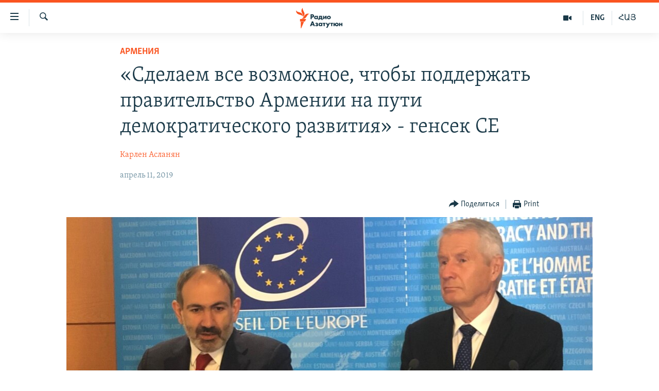

--- FILE ---
content_type: text/html; charset=utf-8
request_url: https://rus.azatutyun.am/a/29875509.html
body_size: 14117
content:

<!DOCTYPE html>
<html lang="ru" dir="ltr" class="no-js">
<head>
        <link rel="stylesheet" href="/Content/responsive/RFE/ru-AM/RFE-ru-AM.css?&amp;av=0.0.0.0&amp;cb=371">
<script src="//tags.azatutyun.am/rferl-pangea/prod/utag.sync.js"></script><script type='text/javascript' src='https://www.youtube.com/iframe_api' async></script>            <link rel="manifest" href="/manifest.json">
    <script type="text/javascript">
        //a general 'js' detection, must be on top level in <head>, due to CSS performance
        document.documentElement.className = "js";
        var cacheBuster = "371";
        var appBaseUrl = "/";
        var imgEnhancerBreakpoints = [0, 144, 256, 408, 650, 1023, 1597];
        var isLoggingEnabled = false;
        var isPreviewPage = false;
        var isLivePreviewPage = false;

        if (!isPreviewPage) {
            window.RFE = window.RFE || {};
            window.RFE.cacheEnabledByParam = window.location.href.indexOf('nocache=1') === -1;

            const url = new URL(window.location.href);
            const params = new URLSearchParams(url.search);

            // Remove the 'nocache' parameter
            params.delete('nocache');

            // Update the URL without the 'nocache' parameter
            url.search = params.toString();
            window.history.replaceState(null, '', url.toString());
        } else {
            window.addEventListener('load', function() {
                const links = window.document.links;
                for (let i = 0; i < links.length; i++) {
                    links[i].href = '#';
                    links[i].target = '_self';
                }
             })
        }

        // Iframe & Embed detection
        var embedProperties = {};

        try {
            // Reliable way to check if we are in an iframe.
            var isIframe = window.self !== window.top;
            embedProperties.is_iframe = isIframe;

            if (!isIframe) {
                embedProperties.embed_context = "main";
            } else {
                // We are in an iframe. Let's try to access the parent.
                // This access will only fail with strict cross-origin (without document.domain).
                var parentLocation = window.top.location;

                // The access succeeded. Now we explicitly compare the hostname.
                if (window.location.hostname === parentLocation.hostname) {
                    embedProperties.embed_context = "embed_self";
                } else {
                    // Hostname is different (e.g. different subdomain with document.domain)
                    embedProperties.embed_context = "embed_cross";
                }

                // Since the access works, we can safely get the details.
                embedProperties.url_parent = parentLocation.href;
                embedProperties.title_parent = window.top.document.title;
            }
        } catch (err) {
            // We are in an iframe, and an error occurred, probably due to cross-origin restrictions.
            embedProperties.is_iframe = true;
            embedProperties.embed_context = "embed_cross";

            // We cannot access the properties of window.top.
            // `document.referrer` can sometimes provide the URL of the parent page.
            // It is not 100% reliable, but it is the best we can do in this situation.
            embedProperties.url_parent = document.referrer || null;
            embedProperties.title_parent = null; // We can't get to the title in a cross-origin scenario.
        }

var pwaEnabled = true;        var swCacheDisabled;
    </script>
    <meta charset="utf-8" />

            <title>&#xAB;&#x421;&#x434;&#x435;&#x43B;&#x430;&#x435;&#x43C; &#x432;&#x441;&#x435; &#x432;&#x43E;&#x437;&#x43C;&#x43E;&#x436;&#x43D;&#x43E;&#x435;, &#x447;&#x442;&#x43E;&#x431;&#x44B; &#x43F;&#x43E;&#x434;&#x434;&#x435;&#x440;&#x436;&#x430;&#x442;&#x44C; &#x43F;&#x440;&#x430;&#x432;&#x438;&#x442;&#x435;&#x43B;&#x44C;&#x441;&#x442;&#x432;&#x43E; &#x410;&#x440;&#x43C;&#x435;&#x43D;&#x438;&#x438; &#x43D;&#x430; &#x43F;&#x443;&#x442;&#x438; &#x434;&#x435;&#x43C;&#x43E;&#x43A;&#x440;&#x430;&#x442;&#x438;&#x447;&#x435;&#x441;&#x43A;&#x43E;&#x433;&#x43E; &#x440;&#x430;&#x437;&#x432;&#x438;&#x442;&#x438;&#x44F;&#xBB; - &#x433;&#x435;&#x43D;&#x441;&#x435;&#x43A; &#x421;&#x415;</title>
            <meta name="description" content="&#x432;&#x43E; &#x432;&#x440;&#x435;&#x43C;&#x44F; &#x440;&#x435;&#x432;&#x43E;&#x43B;&#x44E;&#x446;&#x438;&#x438; &#x410;&#x440;&#x43C;&#x435;&#x43D;&#x438;&#x44F; &#x43E;&#x441;&#x442;&#x430;&#x43B;&#x430;&#x441;&#x44C; &#x43F;&#x440;&#x438;&#x432;&#x435;&#x440;&#x436;&#x435;&#x43D;&#x43D;&#x43E;&#x439; &#x435;&#x432;&#x440;&#x43E;&#x43F;&#x435;&#x439;&#x441;&#x43A;&#x438;&#x43C; &#x446;&#x435;&#x43D;&#x43D;&#x43E;&#x441;&#x442;&#x44F;&#x43C;, &#x43F;&#x43E;&#x434;&#x447;&#x435;&#x440;&#x43A;&#x43D;&#x443;&#x43B; &#x43F;&#x440;&#x435;&#x43C;&#x44C;&#x435;&#x440;-&#x43C;&#x438;&#x43D;&#x438;&#x441;&#x442;&#x440; &#x410;&#x440;&#x43C;&#x435;&#x43D;&#x438;&#x438;" />
                <meta name="keywords" content="Архив, Армения, армения, пашинян, Совет Европы, Ягланд" />
    <meta name="viewport" content="width=device-width, initial-scale=1.0" />


    <meta http-equiv="X-UA-Compatible" content="IE=edge" />

<meta name="robots" content="max-image-preview:large"><meta property="fb:pages" content="1731694953739871" />

        <link href="https://www.azatutyun.am/a/29874492.html" rel="canonical" />

        <meta name="apple-mobile-web-app-title" content="RFE/RL" />
        <meta name="apple-mobile-web-app-status-bar-style" content="black" />
            <meta name="apple-itunes-app" content="app-id=475986784, app-argument=//29875509.ltr" />
<meta content="&#xAB;&#x421;&#x434;&#x435;&#x43B;&#x430;&#x435;&#x43C; &#x432;&#x441;&#x435; &#x432;&#x43E;&#x437;&#x43C;&#x43E;&#x436;&#x43D;&#x43E;&#x435;, &#x447;&#x442;&#x43E;&#x431;&#x44B; &#x43F;&#x43E;&#x434;&#x434;&#x435;&#x440;&#x436;&#x430;&#x442;&#x44C; &#x43F;&#x440;&#x430;&#x432;&#x438;&#x442;&#x435;&#x43B;&#x44C;&#x441;&#x442;&#x432;&#x43E; &#x410;&#x440;&#x43C;&#x435;&#x43D;&#x438;&#x438; &#x43D;&#x430; &#x43F;&#x443;&#x442;&#x438; &#x434;&#x435;&#x43C;&#x43E;&#x43A;&#x440;&#x430;&#x442;&#x438;&#x447;&#x435;&#x441;&#x43A;&#x43E;&#x433;&#x43E; &#x440;&#x430;&#x437;&#x432;&#x438;&#x442;&#x438;&#x44F;&#xBB; - &#x433;&#x435;&#x43D;&#x441;&#x435;&#x43A; &#x421;&#x415;" property="og:title"></meta>
<meta content="&#x432;&#x43E; &#x432;&#x440;&#x435;&#x43C;&#x44F; &#x440;&#x435;&#x432;&#x43E;&#x43B;&#x44E;&#x446;&#x438;&#x438; &#x410;&#x440;&#x43C;&#x435;&#x43D;&#x438;&#x44F; &#x43E;&#x441;&#x442;&#x430;&#x43B;&#x430;&#x441;&#x44C; &#x43F;&#x440;&#x438;&#x432;&#x435;&#x440;&#x436;&#x435;&#x43D;&#x43D;&#x43E;&#x439; &#x435;&#x432;&#x440;&#x43E;&#x43F;&#x435;&#x439;&#x441;&#x43A;&#x438;&#x43C; &#x446;&#x435;&#x43D;&#x43D;&#x43E;&#x441;&#x442;&#x44F;&#x43C;, &#x43F;&#x43E;&#x434;&#x447;&#x435;&#x440;&#x43A;&#x43D;&#x443;&#x43B; &#x43F;&#x440;&#x435;&#x43C;&#x44C;&#x435;&#x440;-&#x43C;&#x438;&#x43D;&#x438;&#x441;&#x442;&#x440; &#x410;&#x440;&#x43C;&#x435;&#x43D;&#x438;&#x438;" property="og:description"></meta>
<meta content="article" property="og:type"></meta>
<meta content="https://rus.azatutyun.am/a/29875509.html" property="og:url"></meta>
<meta content="&#x420;&#x430;&#x434;&#x438;&#x43E; &#x421;&#x432;&#x43E;&#x431;&#x43E;&#x434;&#x430;" property="og:site_name"></meta>
<meta content="https://www.facebook.com/azatutyunru/" property="article:publisher"></meta>
<meta content="https://gdb.rferl.org/90ac9217-0f66-4398-aefa-6de397fd9a23_cx0_cy6_cw0_w1200_h630.jpg" property="og:image"></meta>
<meta content="1200" property="og:image:width"></meta>
<meta content="630" property="og:image:height"></meta>
<meta content="568280086670706" property="fb:app_id"></meta>
<meta content="&#x41A;&#x430;&#x440;&#x43B;&#x435;&#x43D; &#x410;&#x441;&#x43B;&#x430;&#x43D;&#x44F;&#x43D;" name="Author"></meta>
<meta content="summary_large_image" name="twitter:card"></meta>
<meta content="@armenialiberty" name="twitter:site"></meta>
<meta content="https://gdb.rferl.org/90ac9217-0f66-4398-aefa-6de397fd9a23_cx0_cy6_cw0_w1200_h630.jpg" name="twitter:image"></meta>
<meta content="&#xAB;&#x421;&#x434;&#x435;&#x43B;&#x430;&#x435;&#x43C; &#x432;&#x441;&#x435; &#x432;&#x43E;&#x437;&#x43C;&#x43E;&#x436;&#x43D;&#x43E;&#x435;, &#x447;&#x442;&#x43E;&#x431;&#x44B; &#x43F;&#x43E;&#x434;&#x434;&#x435;&#x440;&#x436;&#x430;&#x442;&#x44C; &#x43F;&#x440;&#x430;&#x432;&#x438;&#x442;&#x435;&#x43B;&#x44C;&#x441;&#x442;&#x432;&#x43E; &#x410;&#x440;&#x43C;&#x435;&#x43D;&#x438;&#x438; &#x43D;&#x430; &#x43F;&#x443;&#x442;&#x438; &#x434;&#x435;&#x43C;&#x43E;&#x43A;&#x440;&#x430;&#x442;&#x438;&#x447;&#x435;&#x441;&#x43A;&#x43E;&#x433;&#x43E; &#x440;&#x430;&#x437;&#x432;&#x438;&#x442;&#x438;&#x44F;&#xBB; - &#x433;&#x435;&#x43D;&#x441;&#x435;&#x43A; &#x421;&#x415;" name="twitter:title"></meta>
<meta content="&#x432;&#x43E; &#x432;&#x440;&#x435;&#x43C;&#x44F; &#x440;&#x435;&#x432;&#x43E;&#x43B;&#x44E;&#x446;&#x438;&#x438; &#x410;&#x440;&#x43C;&#x435;&#x43D;&#x438;&#x44F; &#x43E;&#x441;&#x442;&#x430;&#x43B;&#x430;&#x441;&#x44C; &#x43F;&#x440;&#x438;&#x432;&#x435;&#x440;&#x436;&#x435;&#x43D;&#x43D;&#x43E;&#x439; &#x435;&#x432;&#x440;&#x43E;&#x43F;&#x435;&#x439;&#x441;&#x43A;&#x438;&#x43C; &#x446;&#x435;&#x43D;&#x43D;&#x43E;&#x441;&#x442;&#x44F;&#x43C;, &#x43F;&#x43E;&#x434;&#x447;&#x435;&#x440;&#x43A;&#x43D;&#x443;&#x43B; &#x43F;&#x440;&#x435;&#x43C;&#x44C;&#x435;&#x440;-&#x43C;&#x438;&#x43D;&#x438;&#x441;&#x442;&#x440; &#x410;&#x440;&#x43C;&#x435;&#x43D;&#x438;&#x438;" name="twitter:description"></meta>
                    <link rel="amphtml" href="https://rus.azatutyun.am/amp/29875509.html" />
<script type="application/ld+json">{"articleSection":"Армения","isAccessibleForFree":true,"headline":"«Сделаем все возможное, чтобы поддержать правительство Армении на пути демократического развития» - генсек...","inLanguage":"ru-AM","keywords":"Архив, Армения, армения, пашинян, Совет Европы, Ягланд","author":{"@type":"Person","url":"https://rus.azatutyun.am/author/карлен-асланян/tutmq","description":"","image":{"@type":"ImageObject"},"name":"Карлен Асланян"},"datePublished":"2019-04-11 19:00:08Z","dateModified":"2019-04-12 08:53:08Z","publisher":{"logo":{"width":512,"height":220,"@type":"ImageObject","url":"https://rus.azatutyun.am/Content/responsive/RFE/ru-AM/img/logo.png"},"@type":"NewsMediaOrganization","url":"https://rus.azatutyun.am","sameAs":["https://www.facebook.com/azatutyunru/","https://twitter.com/azatutyunradio","https://www.youtube.com/azatutyunradio","https://www.instagram.com/azatutyuntv/"],"name":"Радио Азатутюн","alternateName":""},"@context":"https://schema.org","@type":"NewsArticle","mainEntityOfPage":"https://rus.azatutyun.am/a/29875509.html","url":"https://rus.azatutyun.am/a/29875509.html","description":"во время революции Армения осталась приверженной европейским ценностям, подчеркнул премьер-министр Армении","image":{"width":1080,"height":608,"@type":"ImageObject","url":"https://gdb.rferl.org/90ac9217-0f66-4398-aefa-6de397fd9a23_cx0_cy6_cw0_w1080_h608.jpg"},"name":"«Сделаем все возможное, чтобы поддержать правительство Армении на пути демократического развития» - генсек СЕ"}</script>
    <script src="/Scripts/responsive/infographics.bundle.min.js?&amp;av=0.0.0.0&amp;cb=371"></script>
        <script src="/Scripts/responsive/dollardom.min.js?&amp;av=0.0.0.0&amp;cb=371"></script>
        <script src="/Scripts/responsive/modules/commons.js?&amp;av=0.0.0.0&amp;cb=371"></script>
        <script src="/Scripts/responsive/modules/app_code.js?&amp;av=0.0.0.0&amp;cb=371"></script>

        <link rel="icon" type="image/svg+xml" href="/Content/responsive/RFE/img/webApp/favicon.svg" />
        <link rel="alternate icon" href="/Content/responsive/RFE/img/webApp/favicon.ico" />
            <link rel="mask-icon" color="#ea6903" href="/Content/responsive/RFE/img/webApp/favicon_safari.svg" />
        <link rel="apple-touch-icon" sizes="152x152" href="/Content/responsive/RFE/img/webApp/ico-152x152.png" />
        <link rel="apple-touch-icon" sizes="144x144" href="/Content/responsive/RFE/img/webApp/ico-144x144.png" />
        <link rel="apple-touch-icon" sizes="114x114" href="/Content/responsive/RFE/img/webApp/ico-114x114.png" />
        <link rel="apple-touch-icon" sizes="72x72" href="/Content/responsive/RFE/img/webApp/ico-72x72.png" />
        <link rel="apple-touch-icon-precomposed" href="/Content/responsive/RFE/img/webApp/ico-57x57.png" />
        <link rel="icon" sizes="192x192" href="/Content/responsive/RFE/img/webApp/ico-192x192.png" />
        <link rel="icon" sizes="128x128" href="/Content/responsive/RFE/img/webApp/ico-128x128.png" />
        <meta name="msapplication-TileColor" content="#ffffff" />
        <meta name="msapplication-TileImage" content="/Content/responsive/RFE/img/webApp/ico-144x144.png" />
                <link rel="preload" href="/Content/responsive/fonts/Skolar-Lt_Cyrl_v2.4.woff" type="font/woff" as="font" crossorigin="anonymous" />
    <link rel="alternate" type="application/rss+xml" title="RFE/RL - Top Stories [RSS]" href="/api/" />
    <link rel="sitemap" type="application/rss+xml" href="/sitemap.xml" />
    
    



        <script type="text/javascript" >
            var analyticsData = Object.assign(embedProperties, {url:"https://rus.azatutyun.am/a/29875509.html",property_id:"429",article_uid:"29875509",page_title:"«Сделаем все возможное, чтобы поддержать правительство Армении на пути демократического развития» - генсек СЕ",page_type:"article",content_type:"article",subcontent_type:"article",last_modified:"2019-04-12 08:53:08Z",pub_datetime:"2019-04-11 19:00:08Z",section:"армения",english_section:"armenia",byline:"Карлен Асланян",categories:"armenian_default_zone,armenia",tags:"армения;пашинян;совет европы;ягланд",domain:"rus.azatutyun.am",language:"Russian",language_service:"RFERL Armenian",platform:"web",copied:"yes",copied_article:"29874492|16|Armenian|2019-04-11",copied_title:"«Կանենք ամեն ինչ Հայաստանի նոր կառավարությանն աջակցելու համար». ԵԽ գլխավոր քարտուղար",runs_js:"Yes",cms_release:"8.45.0.0.371",enviro_type:"prod",slug:"",entity:"RFE",short_language_service:"ARM",platform_short:"W",page_name:"«Сделаем все возможное, чтобы поддержать правительство Армении на пути демократического развития» - генсек СЕ"});
            // Push Analytics data as GTM message (without "event" attribute and before GTM initialization)
            window.dataLayer = window.dataLayer || [];
            window.dataLayer.push(analyticsData);
        </script>
        <script type="text/javascript" data-cookiecategory="analytics">
            var gtmEventObject = {event: 'page_meta_ready'};window.dataLayer = window.dataLayer || [];window.dataLayer.push(gtmEventObject);
            var renderGtm = "true";
            if (renderGtm === "true") {
                (function(w,d,s,l,i){w[l]=w[l]||[];w[l].push({'gtm.start':new Date().getTime(),event:'gtm.js'});var f=d.getElementsByTagName(s)[0],j=d.createElement(s),dl=l!='dataLayer'?'&l='+l:'';j.async=true;j.src='//www.googletagmanager.com/gtm.js?id='+i+dl;f.parentNode.insertBefore(j,f);})(window,document,'script','dataLayer','GTM-WXZBPZ');
            }
        </script>
</head>
<body class=" nav-no-loaded cc_theme pg-article pg-article--single-column print-lay-article nojs-images ">
<noscript><iframe src="https://www.googletagmanager.com/ns.html?id=GTM-WXZBPZ" height="0" width="0" style="display:none;visibility:hidden"></iframe></noscript>        <!--Analytics tag js version start-->
            <script type="text/javascript" data-cookiecategory="analytics">
                var utag_data = Object.assign({}, analyticsData, {pub_year:"2019",pub_month:"04",pub_day:"11",pub_hour:"19",pub_weekday:"Thursday"});
if(typeof(TealiumTagFrom)==='function' && typeof(TealiumTagSearchKeyword)==='function') {
var utag_from=TealiumTagFrom();var utag_searchKeyword=TealiumTagSearchKeyword();
if(utag_searchKeyword!=null && utag_searchKeyword!=='' && utag_data["search_keyword"]==null) utag_data["search_keyword"]=utag_searchKeyword;if(utag_from!=null && utag_from!=='') utag_data["from"]=TealiumTagFrom();}
                if(window.top!== window.self&&utag_data.page_type==="snippet"){utag_data.page_type = 'iframe';}
                try{if(window.top!==window.self&&window.self.location.hostname===window.top.location.hostname){utag_data.platform = 'self-embed';utag_data.platform_short = 'se';}}catch(e){if(window.top!==window.self&&window.self.location.search.includes("platformType=self-embed")){utag_data.platform = 'cross-promo';utag_data.platform_short = 'cp';}}
                (function(a,b,c,d){    a="https://tags.azatutyun.am/rferl-pangea/prod/utag.js";    b=document;c="script";d=b.createElement(c);d.src=a;d.type="text/java"+c;d.async=true;    a=b.getElementsByTagName(c)[0];a.parentNode.insertBefore(d,a);    })();
            </script>
        <!--Analytics tag js version end-->
<!-- Analytics tag management NoScript -->
<noscript>
<img style="position: absolute; border: none;" src="https://ssc.azatutyun.am/b/ss/bbgprod,bbgentityrferl/1/G.4--NS/1979484645?pageName=rfe%3aarm%3aw%3aarticle%3a%c2%ab%d0%a1%d0%b4%d0%b5%d0%bb%d0%b0%d0%b5%d0%bc%20%d0%b2%d1%81%d0%b5%20%d0%b2%d0%be%d0%b7%d0%bc%d0%be%d0%b6%d0%bd%d0%be%d0%b5%2c%20%d1%87%d1%82%d0%be%d0%b1%d1%8b%20%d0%bf%d0%be%d0%b4%d0%b4%d0%b5%d1%80%d0%b6%d0%b0%d1%82%d1%8c%20%d0%bf%d1%80%d0%b0%d0%b2%d0%b8%d1%82%d0%b5%d0%bb%d1%8c%d1%81%d1%82%d0%b2%d0%be%20%d0%90%d1%80%d0%bc%d0%b5%d0%bd%d0%b8%d0%b8%20%d0%bd%d0%b0%20%d0%bf%d1%83%d1%82%d0%b8%20%d0%b4%d0%b5%d0%bc%d0%be%d0%ba%d1%80%d0%b0%d1%82%d0%b8%d1%87%d0%b5%d1%81%d0%ba%d0%be%d0%b3%d0%be%20%d1%80%d0%b0%d0%b7%d0%b2%d0%b8%d1%82%d0%b8%d1%8f%c2%bb%20-%20%d0%b3%d0%b5%d0%bd%d1%81%d0%b5%d0%ba%20%d0%a1%d0%95&amp;c6=%c2%ab%d0%a1%d0%b4%d0%b5%d0%bb%d0%b0%d0%b5%d0%bc%20%d0%b2%d1%81%d0%b5%20%d0%b2%d0%be%d0%b7%d0%bc%d0%be%d0%b6%d0%bd%d0%be%d0%b5%2c%20%d1%87%d1%82%d0%be%d0%b1%d1%8b%20%d0%bf%d0%be%d0%b4%d0%b4%d0%b5%d1%80%d0%b6%d0%b0%d1%82%d1%8c%20%d0%bf%d1%80%d0%b0%d0%b2%d0%b8%d1%82%d0%b5%d0%bb%d1%8c%d1%81%d1%82%d0%b2%d0%be%20%d0%90%d1%80%d0%bc%d0%b5%d0%bd%d0%b8%d0%b8%20%d0%bd%d0%b0%20%d0%bf%d1%83%d1%82%d0%b8%20%d0%b4%d0%b5%d0%bc%d0%be%d0%ba%d1%80%d0%b0%d1%82%d0%b8%d1%87%d0%b5%d1%81%d0%ba%d0%be%d0%b3%d0%be%20%d1%80%d0%b0%d0%b7%d0%b2%d0%b8%d1%82%d0%b8%d1%8f%c2%bb%20-%20%d0%b3%d0%b5%d0%bd%d1%81%d0%b5%d0%ba%20%d0%a1%d0%95&amp;v36=8.45.0.0.371&amp;v6=D=c6&amp;g=https%3a%2f%2frus.azatutyun.am%2fa%2f29875509.html&amp;c1=D=g&amp;v1=D=g&amp;events=event1,event52&amp;c16=rferl%20armenian&amp;v16=D=c16&amp;c5=armenia&amp;v5=D=c5&amp;ch=%d0%90%d1%80%d0%bc%d0%b5%d0%bd%d0%b8%d1%8f&amp;c15=russian&amp;v15=D=c15&amp;c4=article&amp;v4=D=c4&amp;c14=29875509&amp;v14=D=c14&amp;v20=no&amp;c17=web&amp;v17=D=c17&amp;mcorgid=518abc7455e462b97f000101%40adobeorg&amp;server=rus.azatutyun.am&amp;pageType=D=c4&amp;ns=bbg&amp;v29=D=server&amp;v25=rfe&amp;v30=429&amp;v105=D=User-Agent " alt="analytics" width="1" height="1" /></noscript>
<!-- End of Analytics tag management NoScript -->


        <!--*** Accessibility links - For ScreenReaders only ***-->
        <section>
            <div class="sr-only">
                <h2>&#x421;&#x441;&#x44B;&#x43B;&#x43A;&#x438; &#x434;&#x43E;&#x441;&#x442;&#x443;&#x43F;&#x430;</h2>
                <ul>
                    <li><a href="#content" data-disable-smooth-scroll="1">&#x41F;&#x435;&#x440;&#x435;&#x439;&#x442;&#x438; &#x43A; &#x43E;&#x441;&#x43D;&#x43E;&#x432;&#x43D;&#x43E;&#x43C;&#x443; &#x441;&#x43E;&#x434;&#x435;&#x440;&#x436;&#x430;&#x43D;&#x438;&#x44E;</a></li>
                    <li><a href="#navigation" data-disable-smooth-scroll="1">&#x41F;&#x435;&#x440;&#x435;&#x439;&#x442;&#x438; &#x43A; &#x43E;&#x441;&#x43D;&#x43E;&#x432;&#x43D;&#x43E;&#x439; &#x43D;&#x430;&#x432;&#x438;&#x433;&#x430;&#x446;&#x438;&#x438;</a></li>
                    <li><a href="#txtHeaderSearch" data-disable-smooth-scroll="1">&#x41F;&#x435;&#x440;&#x435;&#x439;&#x442;&#x438; &#x43A; &#x43F;&#x43E;&#x438;&#x441;&#x43A;&#x443;</a></li>
                </ul>
            </div>
        </section>
    




<div dir="ltr">
    <div id="page">
            <aside>

<div class="c-lightbox overlay-modal">
    <div class="c-lightbox__intro">
        <h2 class="c-lightbox__intro-title"></h2>
        <button class="btn btn--rounded c-lightbox__btn c-lightbox__intro-next" title="&#x421;&#x43B;&#x435;&#x434;&#x443;&#x44E;&#x449;&#x438;&#x439;">
            <span class="ico ico--rounded ico-chevron-forward"></span>
            <span class="sr-only">&#x421;&#x43B;&#x435;&#x434;&#x443;&#x44E;&#x449;&#x438;&#x439;</span>
        </button>
    </div>
    <div class="c-lightbox__nav">
        <button class="btn btn--rounded c-lightbox__btn c-lightbox__btn--close" title="&#x417;&#x430;&#x43A;&#x440;&#x44B;&#x442;&#x44C;">
            <span class="ico ico--rounded ico-close"></span>
            <span class="sr-only">&#x417;&#x430;&#x43A;&#x440;&#x44B;&#x442;&#x44C;</span>
        </button>
        <button class="btn btn--rounded c-lightbox__btn c-lightbox__btn--prev" title="&#x41F;&#x440;&#x435;&#x434;&#x44B;&#x434;&#x443;&#x449;&#x438;&#x439;">
            <span class="ico ico--rounded ico-chevron-backward"></span>
            <span class="sr-only">&#x41F;&#x440;&#x435;&#x434;&#x44B;&#x434;&#x443;&#x449;&#x438;&#x439;</span>
        </button>
        <button class="btn btn--rounded c-lightbox__btn c-lightbox__btn--next" title="&#x421;&#x43B;&#x435;&#x434;&#x443;&#x44E;&#x449;&#x438;&#x439;">
            <span class="ico ico--rounded ico-chevron-forward"></span>
            <span class="sr-only">&#x421;&#x43B;&#x435;&#x434;&#x443;&#x44E;&#x449;&#x438;&#x439;</span>
        </button>
    </div>
    <div class="c-lightbox__content-wrap">
        <figure class="c-lightbox__content">
            <span class="c-spinner c-spinner--lightbox">
                <img src="/Content/responsive/img/player-spinner.png"
                     alt="please wait"
                     title="please wait" />
            </span>
            <div class="c-lightbox__img">
                <div class="thumb">
                    <img src="" alt="" />
                </div>
            </div>
            <figcaption>
                <div class="c-lightbox__info c-lightbox__info--foot">
                    <span class="c-lightbox__counter"></span>
                    <span class="caption c-lightbox__caption"></span>
                </div>
            </figcaption>
        </figure>
    </div>
    <div class="hidden">
        <div class="content-advisory__box content-advisory__box--lightbox">
            <span class="content-advisory__box-text">This image contains sensitive content which some people may find offensive or disturbing.</span>
            <button class="btn btn--transparent content-advisory__box-btn m-t-md" value="text" type="button">
                <span class="btn__text">
                    Click to reveal
                </span>
            </button>
        </div>
    </div>
</div>

<div class="print-dialogue">
    <div class="container">
        <h3 class="print-dialogue__title section-head">Print Options:</h3>
        <div class="print-dialogue__opts">
            <ul class="print-dialogue__opt-group">
                <li class="form__group form__group--checkbox">
                    <input class="form__check " id="checkboxImages" name="checkboxImages" type="checkbox" checked="checked" />
                    <label for="checkboxImages" class="form__label m-t-md">Images</label>
                </li>
                <li class="form__group form__group--checkbox">
                    <input class="form__check " id="checkboxMultimedia" name="checkboxMultimedia" type="checkbox" checked="checked" />
                    <label for="checkboxMultimedia" class="form__label m-t-md">Multimedia</label>
                </li>
            </ul>
            <ul class="print-dialogue__opt-group">
                <li class="form__group form__group--checkbox">
                    <input class="form__check " id="checkboxEmbedded" name="checkboxEmbedded" type="checkbox" checked="checked" />
                    <label for="checkboxEmbedded" class="form__label m-t-md">Embedded Content</label>
                </li>
                <li class="hidden">
                    <input class="form__check " id="checkboxComments" name="checkboxComments" type="checkbox" />
                    <label for="checkboxComments" class="form__label m-t-md"> Comments</label>
                </li>
            </ul>
        </div>
        <div class="print-dialogue__buttons">
            <button class="btn  btn--secondary close-button" type="button" title="&#x41E;&#x442;&#x43C;&#x435;&#x43D;&#x438;&#x442;&#x44C;">
                <span class="btn__text ">&#x41E;&#x442;&#x43C;&#x435;&#x43D;&#x438;&#x442;&#x44C;</span>
            </button>
            <button class="btn  btn-cust-print m-l-sm" type="button" title="Print">
                <span class="btn__text ">Print</span>
            </button>
        </div>
    </div>
</div>                
<div class="ctc-message pos-fix">
    <div class="ctc-message__inner">Link has been copied to clipboard</div>
</div>
            </aside>

<div class="hdr-20 hdr-20--big">
    <div class="hdr-20__inner">
        <div class="hdr-20__max pos-rel">
            <div class="hdr-20__side hdr-20__side--primary d-flex">
                <label data-for="main-menu-ctrl" data-switcher-trigger="true" data-switch-target="main-menu-ctrl" class="burger hdr-trigger pos-rel trans-trigger" data-trans-evt="click" data-trans-id="menu">
                    <span class="ico ico-close hdr-trigger__ico hdr-trigger__ico--close burger__ico burger__ico--close"></span>
                    <span class="ico ico-menu hdr-trigger__ico hdr-trigger__ico--open burger__ico burger__ico--open"></span>
                </label>
                <div class="menu-pnl pos-fix trans-target" data-switch-target="main-menu-ctrl" data-trans-id="menu">
                    <div class="menu-pnl__inner">
                        <nav class="main-nav menu-pnl__item menu-pnl__item--first">
                            <ul class="main-nav__list accordeon" data-analytics-tales="false" data-promo-name="link" data-location-name="nav,secnav">
                                

        <li class="main-nav__item">
            <a class="main-nav__item-name main-nav__item-name--link" href="/p/2842.html" title="&#x413;&#x43B;&#x430;&#x432;&#x43D;&#x430;&#x44F;" data-item-name="mobilehomeru" >&#x413;&#x43B;&#x430;&#x432;&#x43D;&#x430;&#x44F;</a>
        </li>

        <li class="main-nav__item">
            <a class="main-nav__item-name main-nav__item-name--link" href="/z/3282" title="&#x41D;&#x43E;&#x432;&#x43E;&#x441;&#x442;&#x438;" data-item-name="New" >&#x41D;&#x43E;&#x432;&#x43E;&#x441;&#x442;&#x438;</a>
        </li>

        <li class="main-nav__item">
            <a class="main-nav__item-name main-nav__item-name--link" href="/z/3284" title="&#x41F;&#x43E;&#x43B;&#x438;&#x442;&#x438;&#x43A;&#x430;" data-item-name="Politics" >&#x41F;&#x43E;&#x43B;&#x438;&#x442;&#x438;&#x43A;&#x430;</a>
        </li>

        <li class="main-nav__item">
            <a class="main-nav__item-name main-nav__item-name--link" href="/z/3285" title="&#x41E;&#x431;&#x449;&#x435;&#x441;&#x442;&#x432;&#x43E;" data-item-name="Society" >&#x41E;&#x431;&#x449;&#x435;&#x441;&#x442;&#x432;&#x43E;</a>
        </li>

        <li class="main-nav__item">
            <a class="main-nav__item-name main-nav__item-name--link" href="/z/3286" title="&#x42D;&#x43A;&#x43E;&#x43D;&#x43E;&#x43C;&#x438;&#x43A;&#x430;" data-item-name="Economy" >&#x42D;&#x43A;&#x43E;&#x43D;&#x43E;&#x43C;&#x438;&#x43A;&#x430;</a>
        </li>

        <li class="main-nav__item">
            <a class="main-nav__item-name main-nav__item-name--link" href="/z/3288" title="&#x420;&#x435;&#x433;&#x438;&#x43E;&#x43D;" data-item-name="region" >&#x420;&#x435;&#x433;&#x438;&#x43E;&#x43D;</a>
        </li>

        <li class="main-nav__item">
            <a class="main-nav__item-name main-nav__item-name--link" href="/&#x43D;&#x430;&#x433;&#x43E;&#x440;&#x43D;&#x44B;&#x439;-&#x43A;&#x430;&#x440;&#x430;&#x431;&#x430;&#x445;" title="&#x41D;&#x430;&#x433;&#x43E;&#x440;&#x43D;&#x44B;&#x439; &#x41A;&#x430;&#x440;&#x430;&#x431;&#x430;&#x445;" data-item-name="karabakh" >&#x41D;&#x430;&#x433;&#x43E;&#x440;&#x43D;&#x44B;&#x439; &#x41A;&#x430;&#x440;&#x430;&#x431;&#x430;&#x445;</a>
        </li>

        <li class="main-nav__item">
            <a class="main-nav__item-name main-nav__item-name--link" href="/z/3287" title="&#x41A;&#x443;&#x43B;&#x44C;&#x442;&#x443;&#x440;&#x430;" data-item-name="culture" >&#x41A;&#x443;&#x43B;&#x44C;&#x442;&#x443;&#x440;&#x430;</a>
        </li>

        <li class="main-nav__item">
            <a class="main-nav__item-name main-nav__item-name--link" href="/z/15479" title="&#x421;&#x43F;&#x43E;&#x440;&#x442;" data-item-name="sports" >&#x421;&#x43F;&#x43E;&#x440;&#x442;</a>
        </li>

        <li class="main-nav__item">
            <a class="main-nav__item-name main-nav__item-name--link" href="/z/730" title="&#x410;&#x440;&#x445;&#x438;&#x432;" data-item-name="Armenian_Default_Zone" >&#x410;&#x440;&#x445;&#x438;&#x432;</a>
        </li>



                            </ul>
                        </nav>
                        

<div class="menu-pnl__item">
        <a href="https://www.azatutyun.am" class="menu-pnl__item-link" alt="&#x540;&#x561;&#x575;&#x565;&#x580;&#x565;&#x576;">&#x540;&#x561;&#x575;&#x565;&#x580;&#x565;&#x576;</a>
        <a href="https://www.azatutyun.am/p/3171.html" class="menu-pnl__item-link" alt="English">English</a>
        <a href="https://rus.azatutyun.am" class="menu-pnl__item-link" alt="&#x420;&#x443;&#x441;&#x441;&#x43A;&#x438;&#x439;">&#x420;&#x443;&#x441;&#x441;&#x43A;&#x438;&#x439;</a>
</div>


                        
                            <div class="menu-pnl__item">
                                <a href="/navigation/allsites" class="menu-pnl__item-link">
                                    <span class="ico ico-languages "></span>
                                    &#x412;&#x441;&#x435; &#x441;&#x430;&#x439;&#x442;&#x44B; &#x420;&#x430;&#x434;&#x438;&#x43E; &#x410;&#x437;&#x430;&#x442;&#x443;&#x442;&#x44E;&#x43D;
                                </a>
                            </div>
                    </div>
                </div>
                <label data-for="top-search-ctrl" data-switcher-trigger="true" data-switch-target="top-search-ctrl" class="top-srch-trigger hdr-trigger">
                    <span class="ico ico-close hdr-trigger__ico hdr-trigger__ico--close top-srch-trigger__ico top-srch-trigger__ico--close"></span>
                    <span class="ico ico-search hdr-trigger__ico hdr-trigger__ico--open top-srch-trigger__ico top-srch-trigger__ico--open"></span>
                </label>
                <div class="srch-top srch-top--in-header" data-switch-target="top-search-ctrl">
                    <div class="container">
                        
<form action="/s" class="srch-top__form srch-top__form--in-header" id="form-topSearchHeader" method="get" role="search">    <label for="txtHeaderSearch" class="sr-only">&#x41F;&#x43E;&#x438;&#x441;&#x43A;</label>
    <input type="text" id="txtHeaderSearch" name="k" placeholder="&#x41F;&#x43E;&#x438;&#x441;&#x43A;" accesskey="s" value="" class="srch-top__input analyticstag-event" onkeydown="if (event.keyCode === 13) { FireAnalyticsTagEventOnSearch('search', $dom.get('#txtHeaderSearch')[0].value) }" />
    <button title="&#x41F;&#x43E;&#x438;&#x441;&#x43A;" type="submit" class="btn btn--top-srch analyticstag-event" onclick="FireAnalyticsTagEventOnSearch('search', $dom.get('#txtHeaderSearch')[0].value) ">
        <span class="ico ico-search"></span>
    </button>
</form>
                    </div>
                </div>
                <a href="/" class="main-logo-link">
                    <img src="/Content/responsive/RFE/ru-AM/img/logo-compact.svg" class="main-logo main-logo--comp" alt="site logo">
                        <img src="/Content/responsive/RFE/ru-AM/img/logo.svg" class="main-logo main-logo--big" alt="site logo">
                </a>
            </div>
            <div class="hdr-20__side hdr-20__side--secondary d-flex">
                

    <a href="https://www.azatutyun.am" title="&#x540;&#x531;&#x545;" class="hdr-20__secondary-item hdr-20__secondary-item--lang" data-item-name="satellite">
        
&#x540;&#x531;&#x545;
    </a>

    <a href="https://www.azatutyun.am/en" title="ENG" class="hdr-20__secondary-item hdr-20__secondary-item--lang" data-item-name="satellite">
        
ENG
    </a>

    <a href="/z/3292" title="&#x412;&#x438;&#x434;&#x435;&#x43E;" class="hdr-20__secondary-item" data-item-name="video">
        
    <span class="ico ico-video hdr-20__secondary-icon"></span>

    </a>

    <a href="/s" title="&#x41F;&#x43E;&#x438;&#x441;&#x43A;" class="hdr-20__secondary-item hdr-20__secondary-item--search" data-item-name="search">
        
    <span class="ico ico-search hdr-20__secondary-icon hdr-20__secondary-icon--search"></span>

    </a>



                
                <div class="srch-bottom">
                    
<form action="/s" class="srch-bottom__form d-flex" id="form-bottomSearch" method="get" role="search">    <label for="txtSearch" class="sr-only">&#x41F;&#x43E;&#x438;&#x441;&#x43A;</label>
    <input type="search" id="txtSearch" name="k" placeholder="&#x41F;&#x43E;&#x438;&#x441;&#x43A;" accesskey="s" value="" class="srch-bottom__input analyticstag-event" onkeydown="if (event.keyCode === 13) { FireAnalyticsTagEventOnSearch('search', $dom.get('#txtSearch')[0].value) }" />
    <button title="&#x41F;&#x43E;&#x438;&#x441;&#x43A;" type="submit" class="btn btn--bottom-srch analyticstag-event" onclick="FireAnalyticsTagEventOnSearch('search', $dom.get('#txtSearch')[0].value) ">
        <span class="ico ico-search"></span>
    </button>
</form>
                </div>
            </div>
            <img src="/Content/responsive/RFE/ru-AM/img/logo-print.gif" class="logo-print" loading="lazy" alt="site logo">
            <img src="/Content/responsive/RFE/ru-AM/img/logo-print_color.png" class="logo-print logo-print--color" loading="lazy" alt="site logo">
        </div>
    </div>
</div>
    <script>
        if (document.body.className.indexOf('pg-home') > -1) {
            var nav2In = document.querySelector('.hdr-20__inner');
            var nav2Sec = document.querySelector('.hdr-20__side--secondary');
            var secStyle = window.getComputedStyle(nav2Sec);
            if (nav2In && window.pageYOffset < 150 && secStyle['position'] !== 'fixed') {
                nav2In.classList.add('hdr-20__inner--big')
            }
        }
    </script>



<div class="c-hlights c-hlights--breaking c-hlights--no-item" data-hlight-display="mobile,desktop">
    <div class="c-hlights__wrap container p-0">
        <div class="c-hlights__nav">
            <a role="button" href="#" title="&#x41F;&#x440;&#x435;&#x434;&#x44B;&#x434;&#x443;&#x449;&#x438;&#x439;">
                <span class="ico ico-chevron-backward m-0"></span>
                <span class="sr-only">&#x41F;&#x440;&#x435;&#x434;&#x44B;&#x434;&#x443;&#x449;&#x438;&#x439;</span>
            </a>
            <a role="button" href="#" title="&#x421;&#x43B;&#x435;&#x434;&#x443;&#x44E;&#x449;&#x438;&#x439;">
                <span class="ico ico-chevron-forward m-0"></span>
                <span class="sr-only">&#x421;&#x43B;&#x435;&#x434;&#x443;&#x44E;&#x449;&#x438;&#x439;</span>
            </a>
        </div>
        <span class="c-hlights__label">
            <span class="">Breaking News</span>
            <span class="switcher-trigger">
                <label data-for="more-less-1" data-switcher-trigger="true" class="switcher-trigger__label switcher-trigger__label--more p-b-0" title="&#x41F;&#x43E;&#x43A;&#x430;&#x437;&#x430;&#x442;&#x44C; &#x431;&#x43E;&#x43B;&#x44C;&#x448;&#x435;">
                    <span class="ico ico-chevron-down"></span>
                </label>
                <label data-for="more-less-1" data-switcher-trigger="true" class="switcher-trigger__label switcher-trigger__label--less p-b-0" title="Show less">
                    <span class="ico ico-chevron-up"></span>
                </label>
            </span>
        </span>
        <ul class="c-hlights__items switcher-target" data-switch-target="more-less-1">
            
        </ul>
    </div>
</div>


        <div id="content">
            

    <main class="container">

    <div class="hdr-container">
        <div class="row">
            <div class="col-category col-xs-12 col-md-8 col-md-offset-2">


<div class="category js-category">
<a class="" href="/z/3283">&#x410;&#x440;&#x43C;&#x435;&#x43D;&#x438;&#x44F;</a></div></div>
<div class="col-title col-xs-12 col-md-8 col-md-offset-2">

    <h1 class="title pg-title">
        &#xAB;&#x421;&#x434;&#x435;&#x43B;&#x430;&#x435;&#x43C; &#x432;&#x441;&#x435; &#x432;&#x43E;&#x437;&#x43C;&#x43E;&#x436;&#x43D;&#x43E;&#x435;, &#x447;&#x442;&#x43E;&#x431;&#x44B; &#x43F;&#x43E;&#x434;&#x434;&#x435;&#x440;&#x436;&#x430;&#x442;&#x44C; &#x43F;&#x440;&#x430;&#x432;&#x438;&#x442;&#x435;&#x43B;&#x44C;&#x441;&#x442;&#x432;&#x43E; &#x410;&#x440;&#x43C;&#x435;&#x43D;&#x438;&#x438; &#x43D;&#x430; &#x43F;&#x443;&#x442;&#x438; &#x434;&#x435;&#x43C;&#x43E;&#x43A;&#x440;&#x430;&#x442;&#x438;&#x447;&#x435;&#x441;&#x43A;&#x43E;&#x433;&#x43E; &#x440;&#x430;&#x437;&#x432;&#x438;&#x442;&#x438;&#x44F;&#xBB; - &#x433;&#x435;&#x43D;&#x441;&#x435;&#x43A; &#x421;&#x415;
    </h1>
</div>
<div class="col-publishing-details col-xs-12 col-md-8 col-md-offset-2">

<div class="publishing-details ">
                <div class="links">
                    <ul class="links__list">
                            <li class="links__item">
            <a class="links__item-link" href="/author/&#x43A;&#x430;&#x440;&#x43B;&#x435;&#x43D;-&#x430;&#x441;&#x43B;&#x430;&#x43D;&#x44F;&#x43D;/tutmq"  title="&#x41A;&#x430;&#x440;&#x43B;&#x435;&#x43D; &#x410;&#x441;&#x43B;&#x430;&#x43D;&#x44F;&#x43D;">&#x41A;&#x430;&#x440;&#x43B;&#x435;&#x43D; &#x410;&#x441;&#x43B;&#x430;&#x43D;&#x44F;&#x43D;</a>                            </li>
                    </ul>
                </div>
        <div class="published">
            <span class="date" >
                    <time pubdate="pubdate" datetime="2019-04-11T23:00:08&#x2B;04:00">
                        &#x430;&#x43F;&#x440;&#x435;&#x43B;&#x44C; 11, 2019
                    </time>
            </span>
        </div>
</div>


</div>
<div class="col-xs-12 col-md-8 col-md-offset-2">

<div class="col-article-tools pos-rel article-share">
        <div class="col-article-tools__end">
            
    <div class="share--box">
                <div class="sticky-share-container" style="display:none">
                    <div class="container">
                        <a href="https://rus.azatutyun.am" id="logo-sticky-share">&nbsp;</a>
                        <div class="pg-title pg-title--sticky-share">
                            &#xAB;&#x421;&#x434;&#x435;&#x43B;&#x430;&#x435;&#x43C; &#x432;&#x441;&#x435; &#x432;&#x43E;&#x437;&#x43C;&#x43E;&#x436;&#x43D;&#x43E;&#x435;, &#x447;&#x442;&#x43E;&#x431;&#x44B; &#x43F;&#x43E;&#x434;&#x434;&#x435;&#x440;&#x436;&#x430;&#x442;&#x44C; &#x43F;&#x440;&#x430;&#x432;&#x438;&#x442;&#x435;&#x43B;&#x44C;&#x441;&#x442;&#x432;&#x43E; &#x410;&#x440;&#x43C;&#x435;&#x43D;&#x438;&#x438; &#x43D;&#x430; &#x43F;&#x443;&#x442;&#x438; &#x434;&#x435;&#x43C;&#x43E;&#x43A;&#x440;&#x430;&#x442;&#x438;&#x447;&#x435;&#x441;&#x43A;&#x43E;&#x433;&#x43E; &#x440;&#x430;&#x437;&#x432;&#x438;&#x442;&#x438;&#x44F;&#xBB; - &#x433;&#x435;&#x43D;&#x441;&#x435;&#x43A; &#x421;&#x415;
                        </div>
                        <div class="sticked-nav-actions">
                            <!--This part is for sticky navigation display-->
                            <p class="buttons link-content-sharing p-0 ">
                                <button class="btn btn--link btn-content-sharing p-t-0 " id="btnContentSharing" value="text" role="Button" type="" title="&#x43F;&#x435;&#x440;&#x435;&#x43A;&#x43B;&#x44E;&#x447;&#x438;&#x442;&#x44C;&#x441;&#x44F; &#x43D;&#x430; &#x431;&#x43E;&#x43B;&#x44C;&#x448;&#x438;&#x435; &#x432;&#x430;&#x440;&#x438;&#x430;&#x43D;&#x442;&#x44B; &#x43E;&#x431;&#x43C;&#x435;&#x43D;&#x430;">
                                    <span class="ico ico-share ico--l"></span>
                                    <span class="btn__text ">
                                        &#x41F;&#x43E;&#x434;&#x435;&#x43B;&#x438;&#x442;&#x44C;&#x441;&#x44F;
                                    </span>
                                </button>
                            </p>
                            <aside class="content-sharing js-content-sharing js-content-sharing--apply-sticky  content-sharing--sticky" role="complementary" 
                                   data-share-url="https://rus.azatutyun.am/a/29875509.html" data-share-title="&#xAB;&#x421;&#x434;&#x435;&#x43B;&#x430;&#x435;&#x43C; &#x432;&#x441;&#x435; &#x432;&#x43E;&#x437;&#x43C;&#x43E;&#x436;&#x43D;&#x43E;&#x435;, &#x447;&#x442;&#x43E;&#x431;&#x44B; &#x43F;&#x43E;&#x434;&#x434;&#x435;&#x440;&#x436;&#x430;&#x442;&#x44C; &#x43F;&#x440;&#x430;&#x432;&#x438;&#x442;&#x435;&#x43B;&#x44C;&#x441;&#x442;&#x432;&#x43E; &#x410;&#x440;&#x43C;&#x435;&#x43D;&#x438;&#x438; &#x43D;&#x430; &#x43F;&#x443;&#x442;&#x438; &#x434;&#x435;&#x43C;&#x43E;&#x43A;&#x440;&#x430;&#x442;&#x438;&#x447;&#x435;&#x441;&#x43A;&#x43E;&#x433;&#x43E; &#x440;&#x430;&#x437;&#x432;&#x438;&#x442;&#x438;&#x44F;&#xBB; - &#x433;&#x435;&#x43D;&#x441;&#x435;&#x43A; &#x421;&#x415;" data-share-text="&#x432;&#x43E; &#x432;&#x440;&#x435;&#x43C;&#x44F; &#x440;&#x435;&#x432;&#x43E;&#x43B;&#x44E;&#x446;&#x438;&#x438; &#x410;&#x440;&#x43C;&#x435;&#x43D;&#x438;&#x44F; &#x43E;&#x441;&#x442;&#x430;&#x43B;&#x430;&#x441;&#x44C; &#x43F;&#x440;&#x438;&#x432;&#x435;&#x440;&#x436;&#x435;&#x43D;&#x43D;&#x43E;&#x439; &#x435;&#x432;&#x440;&#x43E;&#x43F;&#x435;&#x439;&#x441;&#x43A;&#x438;&#x43C; &#x446;&#x435;&#x43D;&#x43D;&#x43E;&#x441;&#x442;&#x44F;&#x43C;, &#x43F;&#x43E;&#x434;&#x447;&#x435;&#x440;&#x43A;&#x43D;&#x443;&#x43B; &#x43F;&#x440;&#x435;&#x43C;&#x44C;&#x435;&#x440;-&#x43C;&#x438;&#x43D;&#x438;&#x441;&#x442;&#x440; &#x410;&#x440;&#x43C;&#x435;&#x43D;&#x438;&#x438;">
                                <div class="content-sharing__popover">
                                    <h6 class="content-sharing__title">&#x41F;&#x43E;&#x434;&#x435;&#x43B;&#x438;&#x442;&#x44C;&#x441;&#x44F;</h6>
                                    <button href="#close" id="btnCloseSharing" class="btn btn--text-like content-sharing__close-btn">
                                        <span class="ico ico-close ico--l"></span>
                                    </button>
            <ul class="content-sharing__list">
                    <li class="content-sharing__item">
                            <div class="ctc ">
                                <input type="text" class="ctc__input" readonly="readonly">
                                <a href="" js-href="https://rus.azatutyun.am/a/29875509.html" class="content-sharing__link ctc__button">
                                    <span class="ico ico-copy-link ico--rounded ico--s"></span>
                                        <span class="content-sharing__link-text">Copy link</span>
                                </a>
                            </div>
                    </li>
                    <li class="content-sharing__item">
        <a href="https://facebook.com/sharer.php?u=https%3a%2f%2frus.azatutyun.am%2fa%2f29875509.html"
           data-analytics-text="share_on_facebook"
           title="Facebook" target="_blank"
           class="content-sharing__link  js-social-btn">
            <span class="ico ico-facebook ico--rounded ico--s"></span>
                <span class="content-sharing__link-text">Facebook</span>
        </a>
                    </li>
                    <li class="content-sharing__item">
        <a href="https://twitter.com/share?url=https%3a%2f%2frus.azatutyun.am%2fa%2f29875509.html&amp;text=%c2%ab%d0%a1%d0%b4%d0%b5%d0%bb%d0%b0%d0%b5%d0%bc&#x2B;%d0%b2%d1%81%d0%b5&#x2B;%d0%b2%d0%be%d0%b7%d0%bc%d0%be%d0%b6%d0%bd%d0%be%d0%b5%2c&#x2B;%d1%87%d1%82%d0%be%d0%b1%d1%8b&#x2B;%d0%bf%d0%be%d0%b4%d0%b4%d0%b5%d1%80%d0%b6%d0%b0%d1%82%d1%8c&#x2B;%d0%bf%d1%80%d0%b0%d0%b2%d0%b8%d1%82%d0%b5%d0%bb%d1%8c%d1%81%d1%82%d0%b2%d0%be&#x2B;%d0%90%d1%80%d0%bc%d0%b5%d0%bd%d0%b8%d0%b8&#x2B;%d0%bd%d0%b0&#x2B;%d0%bf%d1%83%d1%82%d0%b8&#x2B;%d0%b4%d0%b5%d0%bc%d0%be%d0%ba%d1%80%d0%b0%d1%82%d0%b8%d1%87%d0%b5%d1%81%d0%ba%d0%be%d0%b3%d0%be&#x2B;%d1%80%d0%b0%d0%b7%d0%b2%d0%b8%d1%82%d0%b8%d1%8f%c2%bb&#x2B;-&#x2B;%d0%b3%d0%b5%d0%bd%d1%81%d0%b5%d0%ba&#x2B;%d0%a1%d0%95"
           data-analytics-text="share_on_twitter"
           title="X (Twitter)" target="_blank"
           class="content-sharing__link  js-social-btn">
            <span class="ico ico-twitter ico--rounded ico--s"></span>
                <span class="content-sharing__link-text">X (Twitter)</span>
        </a>
                    </li>
                    <li class="content-sharing__item">
        <a href="mailto:?body=https%3a%2f%2frus.azatutyun.am%2fa%2f29875509.html&amp;subject=&#xAB;&#x421;&#x434;&#x435;&#x43B;&#x430;&#x435;&#x43C; &#x432;&#x441;&#x435; &#x432;&#x43E;&#x437;&#x43C;&#x43E;&#x436;&#x43D;&#x43E;&#x435;, &#x447;&#x442;&#x43E;&#x431;&#x44B; &#x43F;&#x43E;&#x434;&#x434;&#x435;&#x440;&#x436;&#x430;&#x442;&#x44C; &#x43F;&#x440;&#x430;&#x432;&#x438;&#x442;&#x435;&#x43B;&#x44C;&#x441;&#x442;&#x432;&#x43E; &#x410;&#x440;&#x43C;&#x435;&#x43D;&#x438;&#x438; &#x43D;&#x430; &#x43F;&#x443;&#x442;&#x438; &#x434;&#x435;&#x43C;&#x43E;&#x43A;&#x440;&#x430;&#x442;&#x438;&#x447;&#x435;&#x441;&#x43A;&#x43E;&#x433;&#x43E; &#x440;&#x430;&#x437;&#x432;&#x438;&#x442;&#x438;&#x44F;&#xBB; - &#x433;&#x435;&#x43D;&#x441;&#x435;&#x43A; &#x421;&#x415;"
           
           title="Email" 
           class="content-sharing__link ">
            <span class="ico ico-email ico--rounded ico--s"></span>
                <span class="content-sharing__link-text">Email</span>
        </a>
                    </li>

            </ul>
                                </div>
                            </aside>
                        </div>
                    </div>
                </div>
                <div class="links">
                        <p class="buttons link-content-sharing p-0 ">
                            <button class="btn btn--link btn-content-sharing p-t-0 " id="btnContentSharing" value="text" role="Button" type="" title="&#x43F;&#x435;&#x440;&#x435;&#x43A;&#x43B;&#x44E;&#x447;&#x438;&#x442;&#x44C;&#x441;&#x44F; &#x43D;&#x430; &#x431;&#x43E;&#x43B;&#x44C;&#x448;&#x438;&#x435; &#x432;&#x430;&#x440;&#x438;&#x430;&#x43D;&#x442;&#x44B; &#x43E;&#x431;&#x43C;&#x435;&#x43D;&#x430;">
                                <span class="ico ico-share ico--l"></span>
                                <span class="btn__text ">
                                    &#x41F;&#x43E;&#x434;&#x435;&#x43B;&#x438;&#x442;&#x44C;&#x441;&#x44F;
                                </span>
                            </button>
                        </p>
                        <aside class="content-sharing js-content-sharing " role="complementary" 
                               data-share-url="https://rus.azatutyun.am/a/29875509.html" data-share-title="&#xAB;&#x421;&#x434;&#x435;&#x43B;&#x430;&#x435;&#x43C; &#x432;&#x441;&#x435; &#x432;&#x43E;&#x437;&#x43C;&#x43E;&#x436;&#x43D;&#x43E;&#x435;, &#x447;&#x442;&#x43E;&#x431;&#x44B; &#x43F;&#x43E;&#x434;&#x434;&#x435;&#x440;&#x436;&#x430;&#x442;&#x44C; &#x43F;&#x440;&#x430;&#x432;&#x438;&#x442;&#x435;&#x43B;&#x44C;&#x441;&#x442;&#x432;&#x43E; &#x410;&#x440;&#x43C;&#x435;&#x43D;&#x438;&#x438; &#x43D;&#x430; &#x43F;&#x443;&#x442;&#x438; &#x434;&#x435;&#x43C;&#x43E;&#x43A;&#x440;&#x430;&#x442;&#x438;&#x447;&#x435;&#x441;&#x43A;&#x43E;&#x433;&#x43E; &#x440;&#x430;&#x437;&#x432;&#x438;&#x442;&#x438;&#x44F;&#xBB; - &#x433;&#x435;&#x43D;&#x441;&#x435;&#x43A; &#x421;&#x415;" data-share-text="&#x432;&#x43E; &#x432;&#x440;&#x435;&#x43C;&#x44F; &#x440;&#x435;&#x432;&#x43E;&#x43B;&#x44E;&#x446;&#x438;&#x438; &#x410;&#x440;&#x43C;&#x435;&#x43D;&#x438;&#x44F; &#x43E;&#x441;&#x442;&#x430;&#x43B;&#x430;&#x441;&#x44C; &#x43F;&#x440;&#x438;&#x432;&#x435;&#x440;&#x436;&#x435;&#x43D;&#x43D;&#x43E;&#x439; &#x435;&#x432;&#x440;&#x43E;&#x43F;&#x435;&#x439;&#x441;&#x43A;&#x438;&#x43C; &#x446;&#x435;&#x43D;&#x43D;&#x43E;&#x441;&#x442;&#x44F;&#x43C;, &#x43F;&#x43E;&#x434;&#x447;&#x435;&#x440;&#x43A;&#x43D;&#x443;&#x43B; &#x43F;&#x440;&#x435;&#x43C;&#x44C;&#x435;&#x440;-&#x43C;&#x438;&#x43D;&#x438;&#x441;&#x442;&#x440; &#x410;&#x440;&#x43C;&#x435;&#x43D;&#x438;&#x438;">
                            <div class="content-sharing__popover">
                                <h6 class="content-sharing__title">&#x41F;&#x43E;&#x434;&#x435;&#x43B;&#x438;&#x442;&#x44C;&#x441;&#x44F;</h6>
                                <button href="#close" id="btnCloseSharing" class="btn btn--text-like content-sharing__close-btn">
                                    <span class="ico ico-close ico--l"></span>
                                </button>
            <ul class="content-sharing__list">
                    <li class="content-sharing__item">
                            <div class="ctc ">
                                <input type="text" class="ctc__input" readonly="readonly">
                                <a href="" js-href="https://rus.azatutyun.am/a/29875509.html" class="content-sharing__link ctc__button">
                                    <span class="ico ico-copy-link ico--rounded ico--l"></span>
                                        <span class="content-sharing__link-text">Copy link</span>
                                </a>
                            </div>
                    </li>
                    <li class="content-sharing__item">
        <a href="https://facebook.com/sharer.php?u=https%3a%2f%2frus.azatutyun.am%2fa%2f29875509.html"
           data-analytics-text="share_on_facebook"
           title="Facebook" target="_blank"
           class="content-sharing__link  js-social-btn">
            <span class="ico ico-facebook ico--rounded ico--l"></span>
                <span class="content-sharing__link-text">Facebook</span>
        </a>
                    </li>
                    <li class="content-sharing__item">
        <a href="https://twitter.com/share?url=https%3a%2f%2frus.azatutyun.am%2fa%2f29875509.html&amp;text=%c2%ab%d0%a1%d0%b4%d0%b5%d0%bb%d0%b0%d0%b5%d0%bc&#x2B;%d0%b2%d1%81%d0%b5&#x2B;%d0%b2%d0%be%d0%b7%d0%bc%d0%be%d0%b6%d0%bd%d0%be%d0%b5%2c&#x2B;%d1%87%d1%82%d0%be%d0%b1%d1%8b&#x2B;%d0%bf%d0%be%d0%b4%d0%b4%d0%b5%d1%80%d0%b6%d0%b0%d1%82%d1%8c&#x2B;%d0%bf%d1%80%d0%b0%d0%b2%d0%b8%d1%82%d0%b5%d0%bb%d1%8c%d1%81%d1%82%d0%b2%d0%be&#x2B;%d0%90%d1%80%d0%bc%d0%b5%d0%bd%d0%b8%d0%b8&#x2B;%d0%bd%d0%b0&#x2B;%d0%bf%d1%83%d1%82%d0%b8&#x2B;%d0%b4%d0%b5%d0%bc%d0%be%d0%ba%d1%80%d0%b0%d1%82%d0%b8%d1%87%d0%b5%d1%81%d0%ba%d0%be%d0%b3%d0%be&#x2B;%d1%80%d0%b0%d0%b7%d0%b2%d0%b8%d1%82%d0%b8%d1%8f%c2%bb&#x2B;-&#x2B;%d0%b3%d0%b5%d0%bd%d1%81%d0%b5%d0%ba&#x2B;%d0%a1%d0%95"
           data-analytics-text="share_on_twitter"
           title="X (Twitter)" target="_blank"
           class="content-sharing__link  js-social-btn">
            <span class="ico ico-twitter ico--rounded ico--l"></span>
                <span class="content-sharing__link-text">X (Twitter)</span>
        </a>
                    </li>
                    <li class="content-sharing__item">
        <a href="mailto:?body=https%3a%2f%2frus.azatutyun.am%2fa%2f29875509.html&amp;subject=&#xAB;&#x421;&#x434;&#x435;&#x43B;&#x430;&#x435;&#x43C; &#x432;&#x441;&#x435; &#x432;&#x43E;&#x437;&#x43C;&#x43E;&#x436;&#x43D;&#x43E;&#x435;, &#x447;&#x442;&#x43E;&#x431;&#x44B; &#x43F;&#x43E;&#x434;&#x434;&#x435;&#x440;&#x436;&#x430;&#x442;&#x44C; &#x43F;&#x440;&#x430;&#x432;&#x438;&#x442;&#x435;&#x43B;&#x44C;&#x441;&#x442;&#x432;&#x43E; &#x410;&#x440;&#x43C;&#x435;&#x43D;&#x438;&#x438; &#x43D;&#x430; &#x43F;&#x443;&#x442;&#x438; &#x434;&#x435;&#x43C;&#x43E;&#x43A;&#x440;&#x430;&#x442;&#x438;&#x447;&#x435;&#x441;&#x43A;&#x43E;&#x433;&#x43E; &#x440;&#x430;&#x437;&#x432;&#x438;&#x442;&#x438;&#x44F;&#xBB; - &#x433;&#x435;&#x43D;&#x441;&#x435;&#x43A; &#x421;&#x415;"
           
           title="Email" 
           class="content-sharing__link ">
            <span class="ico ico-email ico--rounded ico--l"></span>
                <span class="content-sharing__link-text">Email</span>
        </a>
                    </li>

            </ul>
                            </div>
                        </aside>
                    
<p class="link-print hidden-xs buttons p-0">
    <button class="btn btn--link btn-print p-t-0" onclick="if (typeof FireAnalyticsTagEvent === 'function') {FireAnalyticsTagEvent({ on_page_event: 'print_story' });}return false" title="(CTRL&#x2B;P)">
        <span class="ico ico-print"></span>
        <span class="btn__text">Print</span>
    </button>
</p>
                </div>
    </div>


        </div>
</div></div>
<div class="col-multimedia col-xs-12 col-md-10 col-md-offset-1">

<div class="cover-media">
    <figure class="media-image js-media-expand">
        <div class="img-wrap">
            <div class="thumb thumb16_9">

            <img src="https://gdb.rferl.org/90ac9217-0f66-4398-aefa-6de397fd9a23_cx0_cy6_cw0_w250_r1_s.jpg" alt="&#x41F;&#x440;&#x435;&#x43C;&#x44C;&#x435;&#x440;-&#x43C;&#x438;&#x43D;&#x438;&#x441;&#x442;&#x440; &#x410;&#x440;&#x43C;&#x435;&#x43D;&#x438;&#x438; &#x41D;&#x438;&#x43A;&#x43E;&#x43B; &#x41F;&#x430;&#x448;&#x438;&#x43D;&#x44F;&#x43D; (&#x441;&#x43B;&#x435;&#x432;&#x430;) &#x438; &#x433;&#x435;&#x43D;&#x435;&#x440;&#x430;&#x43B;&#x44C;&#x43D;&#x44B;&#x439; &#x441;&#x435;&#x43A;&#x440;&#x435;&#x442;&#x430;&#x440;&#x44C; &#x421;&#x43E;&#x432;&#x435;&#x442;&#x430; &#x415;&#x432;&#x440;&#x43E;&#x43F;&#x44B; &#x422;&#x443;&#x440;&#x431;&#x44C;&#x451;&#x440;&#x43D; &#x42F;&#x433;&#x43B;&#x430;&#x43D;&#x434; &#x43D;&#x430; &#x441;&#x43E;&#x432;&#x43C;&#x435;&#x441;&#x442;&#x43D;&#x43E;&#x439; &#x43F;&#x440;&#x435;&#x441;&#x441;-&#x43A;&#x43E;&#x43D;&#x444;&#x435;&#x440;&#x435;&#x43D;&#x446;&#x438;&#x438;, &#x421;&#x442;&#x440;&#x430;&#x441;&#x431;&#x443;&#x440;&#x433;, 11 &#x430;&#x43F;&#x440;&#x435;&#x43B;&#x44F; 2019 &#x433;." />
                                </div>
        </div>
            <figcaption>
                <span class="caption">&#x41F;&#x440;&#x435;&#x43C;&#x44C;&#x435;&#x440;-&#x43C;&#x438;&#x43D;&#x438;&#x441;&#x442;&#x440; &#x410;&#x440;&#x43C;&#x435;&#x43D;&#x438;&#x438; &#x41D;&#x438;&#x43A;&#x43E;&#x43B; &#x41F;&#x430;&#x448;&#x438;&#x43D;&#x44F;&#x43D; (&#x441;&#x43B;&#x435;&#x432;&#x430;) &#x438; &#x433;&#x435;&#x43D;&#x435;&#x440;&#x430;&#x43B;&#x44C;&#x43D;&#x44B;&#x439; &#x441;&#x435;&#x43A;&#x440;&#x435;&#x442;&#x430;&#x440;&#x44C; &#x421;&#x43E;&#x432;&#x435;&#x442;&#x430; &#x415;&#x432;&#x440;&#x43E;&#x43F;&#x44B; &#x422;&#x443;&#x440;&#x431;&#x44C;&#x451;&#x440;&#x43D; &#x42F;&#x433;&#x43B;&#x430;&#x43D;&#x434; &#x43D;&#x430; &#x441;&#x43E;&#x432;&#x43C;&#x435;&#x441;&#x442;&#x43D;&#x43E;&#x439; &#x43F;&#x440;&#x435;&#x441;&#x441;-&#x43A;&#x43E;&#x43D;&#x444;&#x435;&#x440;&#x435;&#x43D;&#x446;&#x438;&#x438;, &#x421;&#x442;&#x440;&#x430;&#x441;&#x431;&#x443;&#x440;&#x433;, 11 &#x430;&#x43F;&#x440;&#x435;&#x43B;&#x44F; 2019 &#x433;.</span>
            </figcaption>
    </figure>
</div>

</div>

        </div>
    </div>

<div class="body-container">
    <div class="row">
        <div class="col-xs-12 col-sm-12 col-md-10 col-md-offset-1">
            <div class="row">
                <div class="col-xs-12 col-sm-12 col-md-8 col-lg-8 col-md-offset-2">
                    <div id="article-content" class="content-floated-wrap fb-quotable">

    <div class="wsw">

<p>Совет Европы утвердил новый план действий для Армении, это очень широкая программа, которая приведет к укреплению демократии в Армении. Об этом сегодня в Страсбурге заявил генеральный секретарь Совета Европы Турбьёрн Ягланд в ходе совместной пресс-конференции с премьер-министром Армении Николом Пашиняном.</p>

<p>«Выборы, состоявшиеся в декабре, завершили эту мирную смену власти. Я также хочу приветствовать премьер-министра за его шаги, которые являются передовыми. Мы готовы содействовать этим шагам. Недавно мы утвердили новый план действий для Армении на 2019-2022 годы. Это очень большая программа, и мы продолжим работать вместе в том же духе, как и прежде, усиливая демократические институты и механизмы сдержек и противовесов в стране. Это также приведет к укреплению демократии в Армении. Особенно похвальны усилия нового правительства по борьбе с коррупцией. Чудесно, что премьер-министр здесь. Поздравляю, господин премьер-министр, со всем, чего вы до сих пор добились. Заверяю, что для Совета Европы Армения является важным партнером, Армения является европейским государством - с европейскими ценностями и европейской историей», - сказал Ягланд.</p>

<p>Пашинян в свою очередь отметил, что во время революции Армения осталась приверженной европейским ценностям.</p>

<p>«Было очень важно, что демократическая революция «любви и толерантности» была полностью внутренним политическим процессом, и ни одна внешняя сила в ней не участвовала. И это еще раз доказывает, что демократия находится в умах и сердцах нашего народа. Нет сомнений в том, что правительство Армении полностью привержено демократическим повестке демократических реформ. Я также хочу сказать, что план действий, который Совет Европы осуществляет в Армении, способствует демократическим изменениям. И сейчас мы можем с уверенностью сказать, что Армения уже является демократическим государством. Большой опыт Совета Европы очень помог нам в реализации демократических изменений, установлении верховенства закона, создании независимой судебной системы и других наших шагах. Мы единодушны в том, что продолжим сотрудничать в направлении усиления демократии в Армении», - сказал Пашинян.</p>

<p>На вопрос Радио Азатутюн, есть ли у Совета Европы какие-либо новые предложения для Армении, что европейская сторона ожидает от постреволюционной Армении в вопросе прав человека и демократических изменений, Ягланд ответил: «Мы уже видели, что у нового правительства есть программа реформ и что оно взяло на себя ответственность за ее реализацию. Мы придаем особое значение судебной реформе. Также очень важно, как работает оппозиция, как работают СМИ в условиях сдержек и противовесов. А это единственный путь в борьбе с коррупцией, потому что если в парламенте нет механизма сдержек и противовесов, нет независимой судебной системы, свободных СМИ, коррупция всегда побеждает. Я знаю, что такова повестка нового правительства, и мы сделаем все возможное, чтобы поддержать его».<br />
<br />
 </p>
    </div>

                            <div class="footer-toolbar">
                            
    <div class="share--box">
                <div class="sticky-share-container" style="display:none">
                    <div class="container">
                        <a href="https://rus.azatutyun.am" id="logo-sticky-share">&nbsp;</a>
                        <div class="pg-title pg-title--sticky-share">
                            &#xAB;&#x421;&#x434;&#x435;&#x43B;&#x430;&#x435;&#x43C; &#x432;&#x441;&#x435; &#x432;&#x43E;&#x437;&#x43C;&#x43E;&#x436;&#x43D;&#x43E;&#x435;, &#x447;&#x442;&#x43E;&#x431;&#x44B; &#x43F;&#x43E;&#x434;&#x434;&#x435;&#x440;&#x436;&#x430;&#x442;&#x44C; &#x43F;&#x440;&#x430;&#x432;&#x438;&#x442;&#x435;&#x43B;&#x44C;&#x441;&#x442;&#x432;&#x43E; &#x410;&#x440;&#x43C;&#x435;&#x43D;&#x438;&#x438; &#x43D;&#x430; &#x43F;&#x443;&#x442;&#x438; &#x434;&#x435;&#x43C;&#x43E;&#x43A;&#x440;&#x430;&#x442;&#x438;&#x447;&#x435;&#x441;&#x43A;&#x43E;&#x433;&#x43E; &#x440;&#x430;&#x437;&#x432;&#x438;&#x442;&#x438;&#x44F;&#xBB; - &#x433;&#x435;&#x43D;&#x441;&#x435;&#x43A; &#x421;&#x415;
                        </div>
                        <div class="sticked-nav-actions">
                            <!--This part is for sticky navigation display-->
                            <p class="buttons link-content-sharing p-0 ">
                                <button class="btn btn--link btn-content-sharing p-t-0 " id="btnContentSharing" value="text" role="Button" type="" title="&#x43F;&#x435;&#x440;&#x435;&#x43A;&#x43B;&#x44E;&#x447;&#x438;&#x442;&#x44C;&#x441;&#x44F; &#x43D;&#x430; &#x431;&#x43E;&#x43B;&#x44C;&#x448;&#x438;&#x435; &#x432;&#x430;&#x440;&#x438;&#x430;&#x43D;&#x442;&#x44B; &#x43E;&#x431;&#x43C;&#x435;&#x43D;&#x430;">
                                    <span class="ico ico-share ico--l"></span>
                                    <span class="btn__text ">
                                        &#x41F;&#x43E;&#x434;&#x435;&#x43B;&#x438;&#x442;&#x44C;&#x441;&#x44F;
                                    </span>
                                </button>
                            </p>
                            <aside class="content-sharing js-content-sharing js-content-sharing--apply-sticky  content-sharing--sticky" role="complementary" 
                                   data-share-url="https://rus.azatutyun.am/a/29875509.html" data-share-title="&#xAB;&#x421;&#x434;&#x435;&#x43B;&#x430;&#x435;&#x43C; &#x432;&#x441;&#x435; &#x432;&#x43E;&#x437;&#x43C;&#x43E;&#x436;&#x43D;&#x43E;&#x435;, &#x447;&#x442;&#x43E;&#x431;&#x44B; &#x43F;&#x43E;&#x434;&#x434;&#x435;&#x440;&#x436;&#x430;&#x442;&#x44C; &#x43F;&#x440;&#x430;&#x432;&#x438;&#x442;&#x435;&#x43B;&#x44C;&#x441;&#x442;&#x432;&#x43E; &#x410;&#x440;&#x43C;&#x435;&#x43D;&#x438;&#x438; &#x43D;&#x430; &#x43F;&#x443;&#x442;&#x438; &#x434;&#x435;&#x43C;&#x43E;&#x43A;&#x440;&#x430;&#x442;&#x438;&#x447;&#x435;&#x441;&#x43A;&#x43E;&#x433;&#x43E; &#x440;&#x430;&#x437;&#x432;&#x438;&#x442;&#x438;&#x44F;&#xBB; - &#x433;&#x435;&#x43D;&#x441;&#x435;&#x43A; &#x421;&#x415;" data-share-text="&#x432;&#x43E; &#x432;&#x440;&#x435;&#x43C;&#x44F; &#x440;&#x435;&#x432;&#x43E;&#x43B;&#x44E;&#x446;&#x438;&#x438; &#x410;&#x440;&#x43C;&#x435;&#x43D;&#x438;&#x44F; &#x43E;&#x441;&#x442;&#x430;&#x43B;&#x430;&#x441;&#x44C; &#x43F;&#x440;&#x438;&#x432;&#x435;&#x440;&#x436;&#x435;&#x43D;&#x43D;&#x43E;&#x439; &#x435;&#x432;&#x440;&#x43E;&#x43F;&#x435;&#x439;&#x441;&#x43A;&#x438;&#x43C; &#x446;&#x435;&#x43D;&#x43D;&#x43E;&#x441;&#x442;&#x44F;&#x43C;, &#x43F;&#x43E;&#x434;&#x447;&#x435;&#x440;&#x43A;&#x43D;&#x443;&#x43B; &#x43F;&#x440;&#x435;&#x43C;&#x44C;&#x435;&#x440;-&#x43C;&#x438;&#x43D;&#x438;&#x441;&#x442;&#x440; &#x410;&#x440;&#x43C;&#x435;&#x43D;&#x438;&#x438;">
                                <div class="content-sharing__popover">
                                    <h6 class="content-sharing__title">&#x41F;&#x43E;&#x434;&#x435;&#x43B;&#x438;&#x442;&#x44C;&#x441;&#x44F;</h6>
                                    <button href="#close" id="btnCloseSharing" class="btn btn--text-like content-sharing__close-btn">
                                        <span class="ico ico-close ico--l"></span>
                                    </button>
            <ul class="content-sharing__list">
                    <li class="content-sharing__item">
                            <div class="ctc ">
                                <input type="text" class="ctc__input" readonly="readonly">
                                <a href="" js-href="https://rus.azatutyun.am/a/29875509.html" class="content-sharing__link ctc__button">
                                    <span class="ico ico-copy-link ico--rounded ico--s"></span>
                                        <span class="content-sharing__link-text">Copy link</span>
                                </a>
                            </div>
                    </li>
                    <li class="content-sharing__item">
        <a href="https://facebook.com/sharer.php?u=https%3a%2f%2frus.azatutyun.am%2fa%2f29875509.html"
           data-analytics-text="share_on_facebook"
           title="Facebook" target="_blank"
           class="content-sharing__link  js-social-btn">
            <span class="ico ico-facebook ico--rounded ico--s"></span>
                <span class="content-sharing__link-text">Facebook</span>
        </a>
                    </li>
                    <li class="content-sharing__item">
        <a href="https://twitter.com/share?url=https%3a%2f%2frus.azatutyun.am%2fa%2f29875509.html&amp;text=%c2%ab%d0%a1%d0%b4%d0%b5%d0%bb%d0%b0%d0%b5%d0%bc&#x2B;%d0%b2%d1%81%d0%b5&#x2B;%d0%b2%d0%be%d0%b7%d0%bc%d0%be%d0%b6%d0%bd%d0%be%d0%b5%2c&#x2B;%d1%87%d1%82%d0%be%d0%b1%d1%8b&#x2B;%d0%bf%d0%be%d0%b4%d0%b4%d0%b5%d1%80%d0%b6%d0%b0%d1%82%d1%8c&#x2B;%d0%bf%d1%80%d0%b0%d0%b2%d0%b8%d1%82%d0%b5%d0%bb%d1%8c%d1%81%d1%82%d0%b2%d0%be&#x2B;%d0%90%d1%80%d0%bc%d0%b5%d0%bd%d0%b8%d0%b8&#x2B;%d0%bd%d0%b0&#x2B;%d0%bf%d1%83%d1%82%d0%b8&#x2B;%d0%b4%d0%b5%d0%bc%d0%be%d0%ba%d1%80%d0%b0%d1%82%d0%b8%d1%87%d0%b5%d1%81%d0%ba%d0%be%d0%b3%d0%be&#x2B;%d1%80%d0%b0%d0%b7%d0%b2%d0%b8%d1%82%d0%b8%d1%8f%c2%bb&#x2B;-&#x2B;%d0%b3%d0%b5%d0%bd%d1%81%d0%b5%d0%ba&#x2B;%d0%a1%d0%95"
           data-analytics-text="share_on_twitter"
           title="X (Twitter)" target="_blank"
           class="content-sharing__link  js-social-btn">
            <span class="ico ico-twitter ico--rounded ico--s"></span>
                <span class="content-sharing__link-text">X (Twitter)</span>
        </a>
                    </li>
                    <li class="content-sharing__item">
        <a href="mailto:?body=https%3a%2f%2frus.azatutyun.am%2fa%2f29875509.html&amp;subject=&#xAB;&#x421;&#x434;&#x435;&#x43B;&#x430;&#x435;&#x43C; &#x432;&#x441;&#x435; &#x432;&#x43E;&#x437;&#x43C;&#x43E;&#x436;&#x43D;&#x43E;&#x435;, &#x447;&#x442;&#x43E;&#x431;&#x44B; &#x43F;&#x43E;&#x434;&#x434;&#x435;&#x440;&#x436;&#x430;&#x442;&#x44C; &#x43F;&#x440;&#x430;&#x432;&#x438;&#x442;&#x435;&#x43B;&#x44C;&#x441;&#x442;&#x432;&#x43E; &#x410;&#x440;&#x43C;&#x435;&#x43D;&#x438;&#x438; &#x43D;&#x430; &#x43F;&#x443;&#x442;&#x438; &#x434;&#x435;&#x43C;&#x43E;&#x43A;&#x440;&#x430;&#x442;&#x438;&#x447;&#x435;&#x441;&#x43A;&#x43E;&#x433;&#x43E; &#x440;&#x430;&#x437;&#x432;&#x438;&#x442;&#x438;&#x44F;&#xBB; - &#x433;&#x435;&#x43D;&#x441;&#x435;&#x43A; &#x421;&#x415;"
           
           title="Email" 
           class="content-sharing__link ">
            <span class="ico ico-email ico--rounded ico--s"></span>
                <span class="content-sharing__link-text">Email</span>
        </a>
                    </li>

            </ul>
                                </div>
                            </aside>
                        </div>
                    </div>
                </div>
                <div class="links">
                        <p class="buttons link-content-sharing p-0 ">
                            <button class="btn btn--link btn-content-sharing p-t-0 " id="btnContentSharing" value="text" role="Button" type="" title="&#x43F;&#x435;&#x440;&#x435;&#x43A;&#x43B;&#x44E;&#x447;&#x438;&#x442;&#x44C;&#x441;&#x44F; &#x43D;&#x430; &#x431;&#x43E;&#x43B;&#x44C;&#x448;&#x438;&#x435; &#x432;&#x430;&#x440;&#x438;&#x430;&#x43D;&#x442;&#x44B; &#x43E;&#x431;&#x43C;&#x435;&#x43D;&#x430;">
                                <span class="ico ico-share ico--l"></span>
                                <span class="btn__text ">
                                    &#x41F;&#x43E;&#x434;&#x435;&#x43B;&#x438;&#x442;&#x44C;&#x441;&#x44F;
                                </span>
                            </button>
                        </p>
                        <aside class="content-sharing js-content-sharing " role="complementary" 
                               data-share-url="https://rus.azatutyun.am/a/29875509.html" data-share-title="&#xAB;&#x421;&#x434;&#x435;&#x43B;&#x430;&#x435;&#x43C; &#x432;&#x441;&#x435; &#x432;&#x43E;&#x437;&#x43C;&#x43E;&#x436;&#x43D;&#x43E;&#x435;, &#x447;&#x442;&#x43E;&#x431;&#x44B; &#x43F;&#x43E;&#x434;&#x434;&#x435;&#x440;&#x436;&#x430;&#x442;&#x44C; &#x43F;&#x440;&#x430;&#x432;&#x438;&#x442;&#x435;&#x43B;&#x44C;&#x441;&#x442;&#x432;&#x43E; &#x410;&#x440;&#x43C;&#x435;&#x43D;&#x438;&#x438; &#x43D;&#x430; &#x43F;&#x443;&#x442;&#x438; &#x434;&#x435;&#x43C;&#x43E;&#x43A;&#x440;&#x430;&#x442;&#x438;&#x447;&#x435;&#x441;&#x43A;&#x43E;&#x433;&#x43E; &#x440;&#x430;&#x437;&#x432;&#x438;&#x442;&#x438;&#x44F;&#xBB; - &#x433;&#x435;&#x43D;&#x441;&#x435;&#x43A; &#x421;&#x415;" data-share-text="&#x432;&#x43E; &#x432;&#x440;&#x435;&#x43C;&#x44F; &#x440;&#x435;&#x432;&#x43E;&#x43B;&#x44E;&#x446;&#x438;&#x438; &#x410;&#x440;&#x43C;&#x435;&#x43D;&#x438;&#x44F; &#x43E;&#x441;&#x442;&#x430;&#x43B;&#x430;&#x441;&#x44C; &#x43F;&#x440;&#x438;&#x432;&#x435;&#x440;&#x436;&#x435;&#x43D;&#x43D;&#x43E;&#x439; &#x435;&#x432;&#x440;&#x43E;&#x43F;&#x435;&#x439;&#x441;&#x43A;&#x438;&#x43C; &#x446;&#x435;&#x43D;&#x43D;&#x43E;&#x441;&#x442;&#x44F;&#x43C;, &#x43F;&#x43E;&#x434;&#x447;&#x435;&#x440;&#x43A;&#x43D;&#x443;&#x43B; &#x43F;&#x440;&#x435;&#x43C;&#x44C;&#x435;&#x440;-&#x43C;&#x438;&#x43D;&#x438;&#x441;&#x442;&#x440; &#x410;&#x440;&#x43C;&#x435;&#x43D;&#x438;&#x438;">
                            <div class="content-sharing__popover">
                                <h6 class="content-sharing__title">&#x41F;&#x43E;&#x434;&#x435;&#x43B;&#x438;&#x442;&#x44C;&#x441;&#x44F;</h6>
                                <button href="#close" id="btnCloseSharing" class="btn btn--text-like content-sharing__close-btn">
                                    <span class="ico ico-close ico--l"></span>
                                </button>
            <ul class="content-sharing__list">
                    <li class="content-sharing__item">
                            <div class="ctc ">
                                <input type="text" class="ctc__input" readonly="readonly">
                                <a href="" js-href="https://rus.azatutyun.am/a/29875509.html" class="content-sharing__link ctc__button">
                                    <span class="ico ico-copy-link ico--rounded ico--l"></span>
                                        <span class="content-sharing__link-text">Copy link</span>
                                </a>
                            </div>
                    </li>
                    <li class="content-sharing__item">
        <a href="https://facebook.com/sharer.php?u=https%3a%2f%2frus.azatutyun.am%2fa%2f29875509.html"
           data-analytics-text="share_on_facebook"
           title="Facebook" target="_blank"
           class="content-sharing__link  js-social-btn">
            <span class="ico ico-facebook ico--rounded ico--l"></span>
                <span class="content-sharing__link-text">Facebook</span>
        </a>
                    </li>
                    <li class="content-sharing__item">
        <a href="https://twitter.com/share?url=https%3a%2f%2frus.azatutyun.am%2fa%2f29875509.html&amp;text=%c2%ab%d0%a1%d0%b4%d0%b5%d0%bb%d0%b0%d0%b5%d0%bc&#x2B;%d0%b2%d1%81%d0%b5&#x2B;%d0%b2%d0%be%d0%b7%d0%bc%d0%be%d0%b6%d0%bd%d0%be%d0%b5%2c&#x2B;%d1%87%d1%82%d0%be%d0%b1%d1%8b&#x2B;%d0%bf%d0%be%d0%b4%d0%b4%d0%b5%d1%80%d0%b6%d0%b0%d1%82%d1%8c&#x2B;%d0%bf%d1%80%d0%b0%d0%b2%d0%b8%d1%82%d0%b5%d0%bb%d1%8c%d1%81%d1%82%d0%b2%d0%be&#x2B;%d0%90%d1%80%d0%bc%d0%b5%d0%bd%d0%b8%d0%b8&#x2B;%d0%bd%d0%b0&#x2B;%d0%bf%d1%83%d1%82%d0%b8&#x2B;%d0%b4%d0%b5%d0%bc%d0%be%d0%ba%d1%80%d0%b0%d1%82%d0%b8%d1%87%d0%b5%d1%81%d0%ba%d0%be%d0%b3%d0%be&#x2B;%d1%80%d0%b0%d0%b7%d0%b2%d0%b8%d1%82%d0%b8%d1%8f%c2%bb&#x2B;-&#x2B;%d0%b3%d0%b5%d0%bd%d1%81%d0%b5%d0%ba&#x2B;%d0%a1%d0%95"
           data-analytics-text="share_on_twitter"
           title="X (Twitter)" target="_blank"
           class="content-sharing__link  js-social-btn">
            <span class="ico ico-twitter ico--rounded ico--l"></span>
                <span class="content-sharing__link-text">X (Twitter)</span>
        </a>
                    </li>
                    <li class="content-sharing__item">
        <a href="mailto:?body=https%3a%2f%2frus.azatutyun.am%2fa%2f29875509.html&amp;subject=&#xAB;&#x421;&#x434;&#x435;&#x43B;&#x430;&#x435;&#x43C; &#x432;&#x441;&#x435; &#x432;&#x43E;&#x437;&#x43C;&#x43E;&#x436;&#x43D;&#x43E;&#x435;, &#x447;&#x442;&#x43E;&#x431;&#x44B; &#x43F;&#x43E;&#x434;&#x434;&#x435;&#x440;&#x436;&#x430;&#x442;&#x44C; &#x43F;&#x440;&#x430;&#x432;&#x438;&#x442;&#x435;&#x43B;&#x44C;&#x441;&#x442;&#x432;&#x43E; &#x410;&#x440;&#x43C;&#x435;&#x43D;&#x438;&#x438; &#x43D;&#x430; &#x43F;&#x443;&#x442;&#x438; &#x434;&#x435;&#x43C;&#x43E;&#x43A;&#x440;&#x430;&#x442;&#x438;&#x447;&#x435;&#x441;&#x43A;&#x43E;&#x433;&#x43E; &#x440;&#x430;&#x437;&#x432;&#x438;&#x442;&#x438;&#x44F;&#xBB; - &#x433;&#x435;&#x43D;&#x441;&#x435;&#x43A; &#x421;&#x415;"
           
           title="Email" 
           class="content-sharing__link ">
            <span class="ico ico-email ico--rounded ico--l"></span>
                <span class="content-sharing__link-text">Email</span>
        </a>
                    </li>

            </ul>
                            </div>
                        </aside>
                    
<p class="link-print hidden-xs buttons p-0">
    <button class="btn btn--link btn-print p-t-0" onclick="if (typeof FireAnalyticsTagEvent === 'function') {FireAnalyticsTagEvent({ on_page_event: 'print_story' });}return false" title="(CTRL&#x2B;P)">
        <span class="ico ico-print"></span>
        <span class="btn__text">Print</span>
    </button>
</p>
                </div>
    </div>


                            </div>

        <ul>
        </ul>

                        

                    </div>
                </div>
            </div>
        </div>
    </div>
</div>    </main>



        </div>


<footer role="contentinfo">
    <div id="foot" class="foot">
        <div class="container">
                <div class="foot-nav collapsed" id="foot-nav">
                    <div class="menu">
                        <ul class="items">
                                <li class="socials block-socials">
                                        <span class="handler" id="socials-handler">
                                            &#x421;&#x43E;&#x446;&#x438;&#x430;&#x43B;&#x44C;&#x43D;&#x44B;&#x435; &#x441;&#x435;&#x442;&#x438;
                                        </span>
                                    <div class="inner">
                                        <ul class="subitems follow">
                                            
    <li>
        <a href="https://www.facebook.com/azatutyunru/" title="&#x41C;&#x44B; &#x432;  Facebook" data-analytics-text="follow_on_facebook" class="btn btn--rounded js-social-btn btn-facebook"  target="_blank" rel="noopener">
            <span class="ico ico-facebook-alt ico--rounded"></span>
        </a>
    </li>


    <li>
        <a href="https://twitter.com/azatutyunradio" title="&#x41C;&#x44B; &#x432; Twitter" data-analytics-text="follow_on_twitter" class="btn btn--rounded js-social-btn btn-twitter"  target="_blank" rel="noopener">
            <span class="ico ico-twitter ico--rounded"></span>
        </a>
    </li>


    <li>
        <a href="https://www.youtube.com/azatutyunradio" title="&#x41F;&#x440;&#x438;&#x441;&#x43E;&#x435;&#x434;&#x438;&#x43D;&#x44F;&#x439;&#x442;&#x435;&#x441;&#x44C; &#x432; Youtube" data-analytics-text="follow_on_youtube" class="btn btn--rounded js-social-btn btn-youtube"  target="_blank" rel="noopener">
            <span class="ico ico-youtube ico--rounded"></span>
        </a>
    </li>


    <li>
        <a href="https://www.instagram.com/azatutyuntv/" title="&#x41C;&#x44B; &#x432; Instagram" data-analytics-text="follow_on_instagram" class="btn btn--rounded js-social-btn btn-instagram"  target="_blank" rel="noopener">
            <span class="ico ico-instagram ico--rounded"></span>
        </a>
    </li>


    <li>
        <a href="/rssfeeds" title="RSS" data-analytics-text="follow_on_rss" class="btn btn--rounded js-social-btn btn-rss" >
            <span class="ico ico-rss ico--rounded"></span>
        </a>
    </li>


    <li>
        <a href="/podcasts" title="Podcast" data-analytics-text="follow_on_podcast" class="btn btn--rounded js-social-btn btn-podcast" >
            <span class="ico ico-podcast ico--rounded"></span>
        </a>
    </li>


                                        </ul>
                                    </div>
                                </li>

    <li class="block-primary collapsed collapsible item">
            <span class="handler">
                &#x420;&#x430;&#x437;&#x434;&#x435;&#x43B;&#x44B;
                <span title="close tab" class="ico ico-chevron-up"></span>
                <span title="open tab" class="ico ico-chevron-down"></span>
                <span title="add" class="ico ico-plus"></span>
                <span title="remove" class="ico ico-minus"></span>
            </span>
            <div class="inner">
                <ul class="subitems">
                    
    <li class="subitem">
        <a class="handler" href="/z/3282" title="&#x41D;&#x43E;&#x432;&#x43E;&#x441;&#x442;&#x438;" >&#x41D;&#x43E;&#x432;&#x43E;&#x441;&#x442;&#x438;</a>
    </li>

    <li class="subitem">
        <a class="handler" href="/z/3284" title="&#x41F;&#x43E;&#x43B;&#x438;&#x442;&#x438;&#x43A;&#x430;" >&#x41F;&#x43E;&#x43B;&#x438;&#x442;&#x438;&#x43A;&#x430;</a>
    </li>

    <li class="subitem">
        <a class="handler" href="/z/3285" title="&#x41E;&#x431;&#x449;&#x435;&#x441;&#x442;&#x432;&#x43E;" >&#x41E;&#x431;&#x449;&#x435;&#x441;&#x442;&#x432;&#x43E;</a>
    </li>

    <li class="subitem">
        <a class="handler" href="/z/3286" title="&#x42D;&#x43A;&#x43E;&#x43D;&#x43E;&#x43C;&#x438;&#x43A;&#x430;" >&#x42D;&#x43A;&#x43E;&#x43D;&#x43E;&#x43C;&#x438;&#x43A;&#x430;</a>
    </li>

    <li class="subitem">
        <a class="handler" href="/z/3287" title="&#x41A;&#x443;&#x43B;&#x44C;&#x442;&#x443;&#x440;&#x430;" >&#x41A;&#x443;&#x43B;&#x44C;&#x442;&#x443;&#x440;&#x430;</a>
    </li>

    <li class="subitem">
        <a class="handler" href="/z/15479" title="&#x421;&#x43F;&#x43E;&#x440;&#x442;" >&#x421;&#x43F;&#x43E;&#x440;&#x442;</a>
    </li>

    <li class="subitem">
        <a class="handler" href="/z/3283" title="&#x410;&#x440;&#x43C;&#x435;&#x43D;&#x438;&#x44F;" >&#x410;&#x440;&#x43C;&#x435;&#x43D;&#x438;&#x44F;</a>
    </li>

    <li class="subitem">
        <a class="handler" href="/&#x43D;&#x430;&#x433;&#x43E;&#x440;&#x43D;&#x44B;&#x439;-&#x43A;&#x430;&#x440;&#x430;&#x431;&#x430;&#x445;" title="&#x41D;&#x430;&#x433;&#x43E;&#x440;&#x43D;&#x44B;&#x439; &#x41A;&#x430;&#x440;&#x430;&#x431;&#x430;&#x445;" >&#x41D;&#x430;&#x433;&#x43E;&#x440;&#x43D;&#x44B;&#x439; &#x41A;&#x430;&#x440;&#x430;&#x431;&#x430;&#x445;</a>
    </li>

    <li class="subitem">
        <a class="handler" href="/z/3288" title="&#x420;&#x435;&#x433;&#x438;&#x43E;&#x43D;" >&#x420;&#x435;&#x433;&#x438;&#x43E;&#x43D;</a>
    </li>

    <li class="subitem">
        <a class="handler" href="/z/3327" title="&#x412; &#x43C;&#x438;&#x440;&#x435;" >&#x412; &#x43C;&#x438;&#x440;&#x435;</a>
    </li>

                </ul>
            </div>
    </li>

    <li class="block-primary collapsed collapsible item">
            <span class="handler">
                &#x41C;&#x443;&#x43B;&#x44C;&#x442;&#x438;&#x43C;&#x435;&#x434;&#x438;&#x430;
                <span title="close tab" class="ico ico-chevron-up"></span>
                <span title="open tab" class="ico ico-chevron-down"></span>
                <span title="add" class="ico ico-plus"></span>
                <span title="remove" class="ico ico-minus"></span>
            </span>
            <div class="inner">
                <ul class="subitems">
                    
    <li class="subitem">
        <a class="handler" href="/z/3292" title="&#x412;&#x438;&#x434;&#x435;&#x43E;" >&#x412;&#x438;&#x434;&#x435;&#x43E;</a>
    </li>

    <li class="subitem">
        <a class="handler" href="/z/16499" title="&#x424;&#x438;&#x43B;&#x44C;&#x43C;" >&#x424;&#x438;&#x43B;&#x44C;&#x43C;</a>
    </li>

    <li class="subitem">
        <a class="handler" href="/z/3648" title="&#x424;&#x43E;&#x442;&#x43E;" >&#x424;&#x43E;&#x442;&#x43E;</a>
    </li>

    <li class="subitem">
        <a class="handler" href="/z/16886" title="&#x410;&#x443;&#x434;&#x438;&#x43E;" >&#x410;&#x443;&#x434;&#x438;&#x43E;</a>
    </li>

                </ul>
            </div>
    </li>

    <li class="block-secondary collapsed collapsible item">
            <span class="handler">
                &#x41E; &#x43D;&#x430;&#x441;
                <span title="close tab" class="ico ico-chevron-up"></span>
                <span title="open tab" class="ico ico-chevron-down"></span>
                <span title="add" class="ico ico-plus"></span>
                <span title="remove" class="ico ico-minus"></span>
            </span>
            <div class="inner">
                <ul class="subitems">
                    
    <li class="subitem">
        <a class="handler" href="/p/4281.html" title="&#x420;&#x430;&#x434;&#x438;&#x43E; &#x410;&#x437;&#x430;&#x442;&#x443;&#x442;&#x44E;&#x43D;" >&#x420;&#x430;&#x434;&#x438;&#x43E; &#x410;&#x437;&#x430;&#x442;&#x443;&#x442;&#x44E;&#x43D;</a>
    </li>

    <li class="subitem">
        <a class="handler" href="/&#x43A;&#x43E;&#x43D;&#x442;&#x430;&#x43A;&#x442;&#x44B;" title="&#x41A;&#x43E;&#x43D;&#x442;&#x430;&#x43A;&#x442;&#x44B;" >&#x41A;&#x43E;&#x43D;&#x442;&#x430;&#x43A;&#x442;&#x44B;</a>
    </li>

    <li class="subitem">
        <a class="handler" href="/p/4284.html" title="&#x418;&#x441;&#x43F;&#x43E;&#x43B;&#x44C;&#x437;&#x43E;&#x432;&#x430;&#x43D;&#x438;&#x435; &#x43C;&#x430;&#x442;&#x435;&#x440;&#x438;&#x430;&#x43B;&#x43E;&#x432;" >&#x418;&#x441;&#x43F;&#x43E;&#x43B;&#x44C;&#x437;&#x43E;&#x432;&#x430;&#x43D;&#x438;&#x435; &#x43C;&#x430;&#x442;&#x435;&#x440;&#x438;&#x430;&#x43B;&#x43E;&#x432;</a>
    </li>

    <li class="subitem">
        <a class="handler" href="https://rus.azatutyun.am/p/8808.html" title="&#x41F;&#x440;&#x430;&#x432;&#x438;&#x43B;&#x430; &#x424;&#x43E;&#x440;&#x443;&#x43C;&#x430;" >&#x41F;&#x440;&#x430;&#x432;&#x438;&#x43B;&#x430; &#x424;&#x43E;&#x440;&#x443;&#x43C;&#x430;</a>
    </li>

                </ul>
            </div>
    </li>
                        </ul>
                    </div>
                </div>
            <div class="foot__item foot__item--copyrights">
                <p class="copyright">Радио Азатутюн &#169; 2026  RFE/RL, Inc. Все права защищены.</p>
            </div>
        </div>
    </div>
</footer>

    </div>
</div>

        <script defer src="/Scripts/responsive/serviceWorkerInstall.js?cb=371"></script>
    <script type="text/javascript">

        // opera mini - disable ico font
        if (navigator.userAgent.match(/Opera Mini/i)) {
            document.getElementsByTagName("body")[0].className += " can-not-ff";
        }

        // mobile browsers test
        if (typeof RFE !== 'undefined' && RFE.isMobile) {
            if (RFE.isMobile.any()) {
                document.getElementsByTagName("body")[0].className += " is-mobile";
            }
            else {
                document.getElementsByTagName("body")[0].className += " is-not-mobile";
            }
        }
    </script>
    <script src="/conf.js?x=371" type="text/javascript"></script>
        <div class="responsive-indicator">
            <div class="visible-xs-block">XS</div>
            <div class="visible-sm-block">SM</div>
            <div class="visible-md-block">MD</div>
            <div class="visible-lg-block">LG</div>
        </div>
        <script type="text/javascript">
            var bar_data = {
  "apiId": "29875509",
  "apiType": "1",
  "isEmbedded": "0",
  "culture": "ru-AM",
  "cookieName": "cmsLoggedIn",
  "cookieDomain": "rus.azatutyun.am"
};
        </script>
    
    



    <div id="scriptLoaderTarget" style="display:none;contain:strict;"></div>

</body>
</html>

